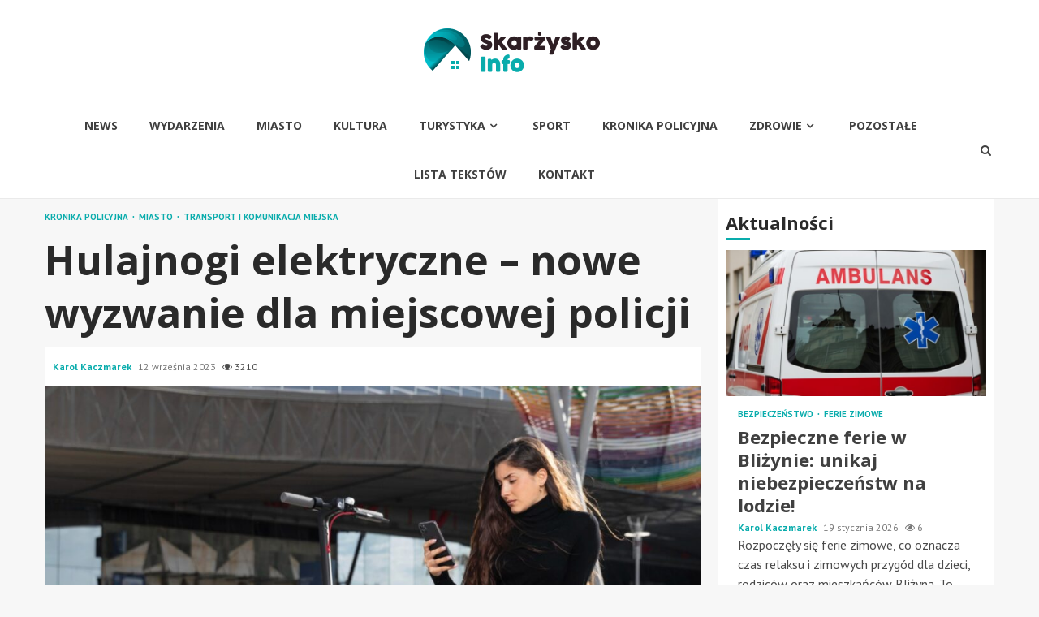

--- FILE ---
content_type: text/html; charset=UTF-8
request_url: https://skarzyskoinfo.pl/hulajnogi-elektryczne-nowe-wyzwanie-dla-miejscowej-policji/
body_size: 17995
content:
    <!doctype html>
<html lang="pl-PL">
    <head>
        <meta charset="UTF-8">
        <meta name="viewport" content="width=device-width, initial-scale=1">
        <link rel="profile" href="https://gmpg.org/xfn/11">

        <meta name='robots' content='index, follow, max-image-preview:large, max-snippet:-1, max-video-preview:-1' />

	<!-- This site is optimized with the Yoast SEO plugin v26.7 - https://yoast.com/wordpress/plugins/seo/ -->
	<title>Hulajnogi elektryczne - nowe wyzwanie dla miejscowej policji - Skarżysko-Kamienna Info</title>
	<link rel="canonical" href="https://skarzyskoinfo.pl/hulajnogi-elektryczne-nowe-wyzwanie-dla-miejscowej-policji/" />
	<meta property="og:locale" content="pl_PL" />
	<meta property="og:type" content="article" />
	<meta property="og:title" content="Hulajnogi elektryczne - nowe wyzwanie dla miejscowej policji - Skarżysko-Kamienna Info" />
	<meta property="og:description" content="W ciągu ostatniego tygodnia, funkcjonariusze policji w Skarżysku-Kamiennej interweniowali w dwóch zdarzeniach drogowych, gdzie za kierownicą hulajnóg elektrycznych stały osoby niepełnoletnie. W każdym z tych" />
	<meta property="og:url" content="https://skarzyskoinfo.pl/hulajnogi-elektryczne-nowe-wyzwanie-dla-miejscowej-policji/" />
	<meta property="og:site_name" content="Skarżysko-Kamienna Info" />
	<meta property="article:published_time" content="2023-09-12T21:36:03+00:00" />
	<meta name="author" content="Karol Kaczmarek" />
	<meta name="twitter:card" content="summary_large_image" />
	<meta name="twitter:label1" content="Napisane przez" />
	<meta name="twitter:data1" content="Karol Kaczmarek" />
	<meta name="twitter:label2" content="Szacowany czas czytania" />
	<meta name="twitter:data2" content="2 minuty" />
	<script type="application/ld+json" class="yoast-schema-graph">{"@context":"https://schema.org","@graph":[{"@type":"Article","@id":"https://skarzyskoinfo.pl/hulajnogi-elektryczne-nowe-wyzwanie-dla-miejscowej-policji/#article","isPartOf":{"@id":"https://skarzyskoinfo.pl/hulajnogi-elektryczne-nowe-wyzwanie-dla-miejscowej-policji/"},"author":{"name":"Karol Kaczmarek","@id":"https://skarzyskoinfo.pl/#/schema/person/0cb91f4f5d14b527c04c90e493794e1b"},"headline":"Hulajnogi elektryczne &#8211; nowe wyzwanie dla miejscowej policji","datePublished":"2023-09-12T21:36:03+00:00","mainEntityOfPage":{"@id":"https://skarzyskoinfo.pl/hulajnogi-elektryczne-nowe-wyzwanie-dla-miejscowej-policji/"},"wordCount":310,"publisher":{"@id":"https://skarzyskoinfo.pl/#organization"},"image":{"@id":"https://skarzyskoinfo.pl/hulajnogi-elektryczne-nowe-wyzwanie-dla-miejscowej-policji/#primaryimage"},"thumbnailUrl":"https://skarzyskoinfo.pl/wp-content/uploads/2023/09/Hulajnogi-elektryczne-nowe-wyzwanie-dla-miejscowej-policji-95800.jpg","articleSection":["Kronika Policyjna","Miasto","Transport i komunikacja miejska"],"inLanguage":"pl-PL"},{"@type":"WebPage","@id":"https://skarzyskoinfo.pl/hulajnogi-elektryczne-nowe-wyzwanie-dla-miejscowej-policji/","url":"https://skarzyskoinfo.pl/hulajnogi-elektryczne-nowe-wyzwanie-dla-miejscowej-policji/","name":"Hulajnogi elektryczne - nowe wyzwanie dla miejscowej policji - Skarżysko-Kamienna Info","isPartOf":{"@id":"https://skarzyskoinfo.pl/#website"},"primaryImageOfPage":{"@id":"https://skarzyskoinfo.pl/hulajnogi-elektryczne-nowe-wyzwanie-dla-miejscowej-policji/#primaryimage"},"image":{"@id":"https://skarzyskoinfo.pl/hulajnogi-elektryczne-nowe-wyzwanie-dla-miejscowej-policji/#primaryimage"},"thumbnailUrl":"https://skarzyskoinfo.pl/wp-content/uploads/2023/09/Hulajnogi-elektryczne-nowe-wyzwanie-dla-miejscowej-policji-95800.jpg","datePublished":"2023-09-12T21:36:03+00:00","breadcrumb":{"@id":"https://skarzyskoinfo.pl/hulajnogi-elektryczne-nowe-wyzwanie-dla-miejscowej-policji/#breadcrumb"},"inLanguage":"pl-PL","potentialAction":[{"@type":"ReadAction","target":["https://skarzyskoinfo.pl/hulajnogi-elektryczne-nowe-wyzwanie-dla-miejscowej-policji/"]}]},{"@type":"ImageObject","inLanguage":"pl-PL","@id":"https://skarzyskoinfo.pl/hulajnogi-elektryczne-nowe-wyzwanie-dla-miejscowej-policji/#primaryimage","url":"https://skarzyskoinfo.pl/wp-content/uploads/2023/09/Hulajnogi-elektryczne-nowe-wyzwanie-dla-miejscowej-policji-95800.jpg","contentUrl":"https://skarzyskoinfo.pl/wp-content/uploads/2023/09/Hulajnogi-elektryczne-nowe-wyzwanie-dla-miejscowej-policji-95800.jpg","width":1279,"height":858},{"@type":"BreadcrumbList","@id":"https://skarzyskoinfo.pl/hulajnogi-elektryczne-nowe-wyzwanie-dla-miejscowej-policji/#breadcrumb","itemListElement":[{"@type":"ListItem","position":1,"name":"Strona główna","item":"https://skarzyskoinfo.pl/"},{"@type":"ListItem","position":2,"name":"Lista tekstów","item":"https://skarzyskoinfo.pl/lista-tekstow/"},{"@type":"ListItem","position":3,"name":"Hulajnogi elektryczne &#8211; nowe wyzwanie dla miejscowej policji"}]},{"@type":"WebSite","@id":"https://skarzyskoinfo.pl/#website","url":"https://skarzyskoinfo.pl/","name":"Skarżysko-Kamienna Info","description":"","publisher":{"@id":"https://skarzyskoinfo.pl/#organization"},"potentialAction":[{"@type":"SearchAction","target":{"@type":"EntryPoint","urlTemplate":"https://skarzyskoinfo.pl/?s={search_term_string}"},"query-input":{"@type":"PropertyValueSpecification","valueRequired":true,"valueName":"search_term_string"}}],"inLanguage":"pl-PL"},{"@type":"Organization","@id":"https://skarzyskoinfo.pl/#organization","name":"Skarżysko-Kamienna Info","url":"https://skarzyskoinfo.pl/","logo":{"@type":"ImageObject","inLanguage":"pl-PL","@id":"https://skarzyskoinfo.pl/#/schema/logo/image/","url":"https://skarzyskoinfo.pl/wp-content/uploads/2022/02/skarzysko-1.png","contentUrl":"https://skarzyskoinfo.pl/wp-content/uploads/2022/02/skarzysko-1.png","width":434,"height":108,"caption":"Skarżysko-Kamienna Info"},"image":{"@id":"https://skarzyskoinfo.pl/#/schema/logo/image/"}},{"@type":"Person","@id":"https://skarzyskoinfo.pl/#/schema/person/0cb91f4f5d14b527c04c90e493794e1b","name":"Karol Kaczmarek","image":{"@type":"ImageObject","inLanguage":"pl-PL","@id":"https://skarzyskoinfo.pl/#/schema/person/image/","url":"https://secure.gravatar.com/avatar/c7b5b193ae9e48d3a06ccdeac9bddf2d9715f2605a4b041f209fe726c18fe240?s=96&d=mm&r=g","contentUrl":"https://secure.gravatar.com/avatar/c7b5b193ae9e48d3a06ccdeac9bddf2d9715f2605a4b041f209fe726c18fe240?s=96&d=mm&r=g","caption":"Karol Kaczmarek"},"url":"https://skarzyskoinfo.pl/author/admin/"}]}</script>
	<!-- / Yoast SEO plugin. -->


<link rel='dns-prefetch' href='//fonts.googleapis.com' />
<link rel="alternate" type="application/rss+xml" title="Skarżysko-Kamienna Info &raquo; Kanał z wpisami" href="https://skarzyskoinfo.pl/feed/" />
<link rel="alternate" type="application/rss+xml" title="Skarżysko-Kamienna Info &raquo; Kanał z komentarzami" href="https://skarzyskoinfo.pl/comments/feed/" />
<link rel="alternate" title="oEmbed (JSON)" type="application/json+oembed" href="https://skarzyskoinfo.pl/wp-json/oembed/1.0/embed?url=https%3A%2F%2Fskarzyskoinfo.pl%2Fhulajnogi-elektryczne-nowe-wyzwanie-dla-miejscowej-policji%2F" />
<link rel="alternate" title="oEmbed (XML)" type="text/xml+oembed" href="https://skarzyskoinfo.pl/wp-json/oembed/1.0/embed?url=https%3A%2F%2Fskarzyskoinfo.pl%2Fhulajnogi-elektryczne-nowe-wyzwanie-dla-miejscowej-policji%2F&#038;format=xml" />
<style id='wp-img-auto-sizes-contain-inline-css' type='text/css'>
img:is([sizes=auto i],[sizes^="auto," i]){contain-intrinsic-size:3000px 1500px}
/*# sourceURL=wp-img-auto-sizes-contain-inline-css */
</style>
<style id='wp-emoji-styles-inline-css' type='text/css'>

	img.wp-smiley, img.emoji {
		display: inline !important;
		border: none !important;
		box-shadow: none !important;
		height: 1em !important;
		width: 1em !important;
		margin: 0 0.07em !important;
		vertical-align: -0.1em !important;
		background: none !important;
		padding: 0 !important;
	}
/*# sourceURL=wp-emoji-styles-inline-css */
</style>
<style id='wp-block-library-inline-css' type='text/css'>
:root{--wp-block-synced-color:#7a00df;--wp-block-synced-color--rgb:122,0,223;--wp-bound-block-color:var(--wp-block-synced-color);--wp-editor-canvas-background:#ddd;--wp-admin-theme-color:#007cba;--wp-admin-theme-color--rgb:0,124,186;--wp-admin-theme-color-darker-10:#006ba1;--wp-admin-theme-color-darker-10--rgb:0,107,160.5;--wp-admin-theme-color-darker-20:#005a87;--wp-admin-theme-color-darker-20--rgb:0,90,135;--wp-admin-border-width-focus:2px}@media (min-resolution:192dpi){:root{--wp-admin-border-width-focus:1.5px}}.wp-element-button{cursor:pointer}:root .has-very-light-gray-background-color{background-color:#eee}:root .has-very-dark-gray-background-color{background-color:#313131}:root .has-very-light-gray-color{color:#eee}:root .has-very-dark-gray-color{color:#313131}:root .has-vivid-green-cyan-to-vivid-cyan-blue-gradient-background{background:linear-gradient(135deg,#00d084,#0693e3)}:root .has-purple-crush-gradient-background{background:linear-gradient(135deg,#34e2e4,#4721fb 50%,#ab1dfe)}:root .has-hazy-dawn-gradient-background{background:linear-gradient(135deg,#faaca8,#dad0ec)}:root .has-subdued-olive-gradient-background{background:linear-gradient(135deg,#fafae1,#67a671)}:root .has-atomic-cream-gradient-background{background:linear-gradient(135deg,#fdd79a,#004a59)}:root .has-nightshade-gradient-background{background:linear-gradient(135deg,#330968,#31cdcf)}:root .has-midnight-gradient-background{background:linear-gradient(135deg,#020381,#2874fc)}:root{--wp--preset--font-size--normal:16px;--wp--preset--font-size--huge:42px}.has-regular-font-size{font-size:1em}.has-larger-font-size{font-size:2.625em}.has-normal-font-size{font-size:var(--wp--preset--font-size--normal)}.has-huge-font-size{font-size:var(--wp--preset--font-size--huge)}.has-text-align-center{text-align:center}.has-text-align-left{text-align:left}.has-text-align-right{text-align:right}.has-fit-text{white-space:nowrap!important}#end-resizable-editor-section{display:none}.aligncenter{clear:both}.items-justified-left{justify-content:flex-start}.items-justified-center{justify-content:center}.items-justified-right{justify-content:flex-end}.items-justified-space-between{justify-content:space-between}.screen-reader-text{border:0;clip-path:inset(50%);height:1px;margin:-1px;overflow:hidden;padding:0;position:absolute;width:1px;word-wrap:normal!important}.screen-reader-text:focus{background-color:#ddd;clip-path:none;color:#444;display:block;font-size:1em;height:auto;left:5px;line-height:normal;padding:15px 23px 14px;text-decoration:none;top:5px;width:auto;z-index:100000}html :where(.has-border-color){border-style:solid}html :where([style*=border-top-color]){border-top-style:solid}html :where([style*=border-right-color]){border-right-style:solid}html :where([style*=border-bottom-color]){border-bottom-style:solid}html :where([style*=border-left-color]){border-left-style:solid}html :where([style*=border-width]){border-style:solid}html :where([style*=border-top-width]){border-top-style:solid}html :where([style*=border-right-width]){border-right-style:solid}html :where([style*=border-bottom-width]){border-bottom-style:solid}html :where([style*=border-left-width]){border-left-style:solid}html :where(img[class*=wp-image-]){height:auto;max-width:100%}:where(figure){margin:0 0 1em}html :where(.is-position-sticky){--wp-admin--admin-bar--position-offset:var(--wp-admin--admin-bar--height,0px)}@media screen and (max-width:600px){html :where(.is-position-sticky){--wp-admin--admin-bar--position-offset:0px}}

/*# sourceURL=wp-block-library-inline-css */
</style><style id='global-styles-inline-css' type='text/css'>
:root{--wp--preset--aspect-ratio--square: 1;--wp--preset--aspect-ratio--4-3: 4/3;--wp--preset--aspect-ratio--3-4: 3/4;--wp--preset--aspect-ratio--3-2: 3/2;--wp--preset--aspect-ratio--2-3: 2/3;--wp--preset--aspect-ratio--16-9: 16/9;--wp--preset--aspect-ratio--9-16: 9/16;--wp--preset--color--black: #000000;--wp--preset--color--cyan-bluish-gray: #abb8c3;--wp--preset--color--white: #ffffff;--wp--preset--color--pale-pink: #f78da7;--wp--preset--color--vivid-red: #cf2e2e;--wp--preset--color--luminous-vivid-orange: #ff6900;--wp--preset--color--luminous-vivid-amber: #fcb900;--wp--preset--color--light-green-cyan: #7bdcb5;--wp--preset--color--vivid-green-cyan: #00d084;--wp--preset--color--pale-cyan-blue: #8ed1fc;--wp--preset--color--vivid-cyan-blue: #0693e3;--wp--preset--color--vivid-purple: #9b51e0;--wp--preset--gradient--vivid-cyan-blue-to-vivid-purple: linear-gradient(135deg,rgb(6,147,227) 0%,rgb(155,81,224) 100%);--wp--preset--gradient--light-green-cyan-to-vivid-green-cyan: linear-gradient(135deg,rgb(122,220,180) 0%,rgb(0,208,130) 100%);--wp--preset--gradient--luminous-vivid-amber-to-luminous-vivid-orange: linear-gradient(135deg,rgb(252,185,0) 0%,rgb(255,105,0) 100%);--wp--preset--gradient--luminous-vivid-orange-to-vivid-red: linear-gradient(135deg,rgb(255,105,0) 0%,rgb(207,46,46) 100%);--wp--preset--gradient--very-light-gray-to-cyan-bluish-gray: linear-gradient(135deg,rgb(238,238,238) 0%,rgb(169,184,195) 100%);--wp--preset--gradient--cool-to-warm-spectrum: linear-gradient(135deg,rgb(74,234,220) 0%,rgb(151,120,209) 20%,rgb(207,42,186) 40%,rgb(238,44,130) 60%,rgb(251,105,98) 80%,rgb(254,248,76) 100%);--wp--preset--gradient--blush-light-purple: linear-gradient(135deg,rgb(255,206,236) 0%,rgb(152,150,240) 100%);--wp--preset--gradient--blush-bordeaux: linear-gradient(135deg,rgb(254,205,165) 0%,rgb(254,45,45) 50%,rgb(107,0,62) 100%);--wp--preset--gradient--luminous-dusk: linear-gradient(135deg,rgb(255,203,112) 0%,rgb(199,81,192) 50%,rgb(65,88,208) 100%);--wp--preset--gradient--pale-ocean: linear-gradient(135deg,rgb(255,245,203) 0%,rgb(182,227,212) 50%,rgb(51,167,181) 100%);--wp--preset--gradient--electric-grass: linear-gradient(135deg,rgb(202,248,128) 0%,rgb(113,206,126) 100%);--wp--preset--gradient--midnight: linear-gradient(135deg,rgb(2,3,129) 0%,rgb(40,116,252) 100%);--wp--preset--font-size--small: 13px;--wp--preset--font-size--medium: 20px;--wp--preset--font-size--large: 36px;--wp--preset--font-size--x-large: 42px;--wp--preset--spacing--20: 0.44rem;--wp--preset--spacing--30: 0.67rem;--wp--preset--spacing--40: 1rem;--wp--preset--spacing--50: 1.5rem;--wp--preset--spacing--60: 2.25rem;--wp--preset--spacing--70: 3.38rem;--wp--preset--spacing--80: 5.06rem;--wp--preset--shadow--natural: 6px 6px 9px rgba(0, 0, 0, 0.2);--wp--preset--shadow--deep: 12px 12px 50px rgba(0, 0, 0, 0.4);--wp--preset--shadow--sharp: 6px 6px 0px rgba(0, 0, 0, 0.2);--wp--preset--shadow--outlined: 6px 6px 0px -3px rgb(255, 255, 255), 6px 6px rgb(0, 0, 0);--wp--preset--shadow--crisp: 6px 6px 0px rgb(0, 0, 0);}:where(.is-layout-flex){gap: 0.5em;}:where(.is-layout-grid){gap: 0.5em;}body .is-layout-flex{display: flex;}.is-layout-flex{flex-wrap: wrap;align-items: center;}.is-layout-flex > :is(*, div){margin: 0;}body .is-layout-grid{display: grid;}.is-layout-grid > :is(*, div){margin: 0;}:where(.wp-block-columns.is-layout-flex){gap: 2em;}:where(.wp-block-columns.is-layout-grid){gap: 2em;}:where(.wp-block-post-template.is-layout-flex){gap: 1.25em;}:where(.wp-block-post-template.is-layout-grid){gap: 1.25em;}.has-black-color{color: var(--wp--preset--color--black) !important;}.has-cyan-bluish-gray-color{color: var(--wp--preset--color--cyan-bluish-gray) !important;}.has-white-color{color: var(--wp--preset--color--white) !important;}.has-pale-pink-color{color: var(--wp--preset--color--pale-pink) !important;}.has-vivid-red-color{color: var(--wp--preset--color--vivid-red) !important;}.has-luminous-vivid-orange-color{color: var(--wp--preset--color--luminous-vivid-orange) !important;}.has-luminous-vivid-amber-color{color: var(--wp--preset--color--luminous-vivid-amber) !important;}.has-light-green-cyan-color{color: var(--wp--preset--color--light-green-cyan) !important;}.has-vivid-green-cyan-color{color: var(--wp--preset--color--vivid-green-cyan) !important;}.has-pale-cyan-blue-color{color: var(--wp--preset--color--pale-cyan-blue) !important;}.has-vivid-cyan-blue-color{color: var(--wp--preset--color--vivid-cyan-blue) !important;}.has-vivid-purple-color{color: var(--wp--preset--color--vivid-purple) !important;}.has-black-background-color{background-color: var(--wp--preset--color--black) !important;}.has-cyan-bluish-gray-background-color{background-color: var(--wp--preset--color--cyan-bluish-gray) !important;}.has-white-background-color{background-color: var(--wp--preset--color--white) !important;}.has-pale-pink-background-color{background-color: var(--wp--preset--color--pale-pink) !important;}.has-vivid-red-background-color{background-color: var(--wp--preset--color--vivid-red) !important;}.has-luminous-vivid-orange-background-color{background-color: var(--wp--preset--color--luminous-vivid-orange) !important;}.has-luminous-vivid-amber-background-color{background-color: var(--wp--preset--color--luminous-vivid-amber) !important;}.has-light-green-cyan-background-color{background-color: var(--wp--preset--color--light-green-cyan) !important;}.has-vivid-green-cyan-background-color{background-color: var(--wp--preset--color--vivid-green-cyan) !important;}.has-pale-cyan-blue-background-color{background-color: var(--wp--preset--color--pale-cyan-blue) !important;}.has-vivid-cyan-blue-background-color{background-color: var(--wp--preset--color--vivid-cyan-blue) !important;}.has-vivid-purple-background-color{background-color: var(--wp--preset--color--vivid-purple) !important;}.has-black-border-color{border-color: var(--wp--preset--color--black) !important;}.has-cyan-bluish-gray-border-color{border-color: var(--wp--preset--color--cyan-bluish-gray) !important;}.has-white-border-color{border-color: var(--wp--preset--color--white) !important;}.has-pale-pink-border-color{border-color: var(--wp--preset--color--pale-pink) !important;}.has-vivid-red-border-color{border-color: var(--wp--preset--color--vivid-red) !important;}.has-luminous-vivid-orange-border-color{border-color: var(--wp--preset--color--luminous-vivid-orange) !important;}.has-luminous-vivid-amber-border-color{border-color: var(--wp--preset--color--luminous-vivid-amber) !important;}.has-light-green-cyan-border-color{border-color: var(--wp--preset--color--light-green-cyan) !important;}.has-vivid-green-cyan-border-color{border-color: var(--wp--preset--color--vivid-green-cyan) !important;}.has-pale-cyan-blue-border-color{border-color: var(--wp--preset--color--pale-cyan-blue) !important;}.has-vivid-cyan-blue-border-color{border-color: var(--wp--preset--color--vivid-cyan-blue) !important;}.has-vivid-purple-border-color{border-color: var(--wp--preset--color--vivid-purple) !important;}.has-vivid-cyan-blue-to-vivid-purple-gradient-background{background: var(--wp--preset--gradient--vivid-cyan-blue-to-vivid-purple) !important;}.has-light-green-cyan-to-vivid-green-cyan-gradient-background{background: var(--wp--preset--gradient--light-green-cyan-to-vivid-green-cyan) !important;}.has-luminous-vivid-amber-to-luminous-vivid-orange-gradient-background{background: var(--wp--preset--gradient--luminous-vivid-amber-to-luminous-vivid-orange) !important;}.has-luminous-vivid-orange-to-vivid-red-gradient-background{background: var(--wp--preset--gradient--luminous-vivid-orange-to-vivid-red) !important;}.has-very-light-gray-to-cyan-bluish-gray-gradient-background{background: var(--wp--preset--gradient--very-light-gray-to-cyan-bluish-gray) !important;}.has-cool-to-warm-spectrum-gradient-background{background: var(--wp--preset--gradient--cool-to-warm-spectrum) !important;}.has-blush-light-purple-gradient-background{background: var(--wp--preset--gradient--blush-light-purple) !important;}.has-blush-bordeaux-gradient-background{background: var(--wp--preset--gradient--blush-bordeaux) !important;}.has-luminous-dusk-gradient-background{background: var(--wp--preset--gradient--luminous-dusk) !important;}.has-pale-ocean-gradient-background{background: var(--wp--preset--gradient--pale-ocean) !important;}.has-electric-grass-gradient-background{background: var(--wp--preset--gradient--electric-grass) !important;}.has-midnight-gradient-background{background: var(--wp--preset--gradient--midnight) !important;}.has-small-font-size{font-size: var(--wp--preset--font-size--small) !important;}.has-medium-font-size{font-size: var(--wp--preset--font-size--medium) !important;}.has-large-font-size{font-size: var(--wp--preset--font-size--large) !important;}.has-x-large-font-size{font-size: var(--wp--preset--font-size--x-large) !important;}
/*# sourceURL=global-styles-inline-css */
</style>

<style id='classic-theme-styles-inline-css' type='text/css'>
/*! This file is auto-generated */
.wp-block-button__link{color:#fff;background-color:#32373c;border-radius:9999px;box-shadow:none;text-decoration:none;padding:calc(.667em + 2px) calc(1.333em + 2px);font-size:1.125em}.wp-block-file__button{background:#32373c;color:#fff;text-decoration:none}
/*# sourceURL=/wp-includes/css/classic-themes.min.css */
</style>
<link rel='stylesheet' id='font-awesome-css' href='https://skarzyskoinfo.pl/wp-content/themes/magnitude-pro/assets/font-awesome/css/font-awesome.min.css?ver=6.9' type='text/css' media='all' />
<link rel='stylesheet' id='bootstrap-css' href='https://skarzyskoinfo.pl/wp-content/themes/magnitude-pro/assets/bootstrap/css/bootstrap.min.css?ver=6.9' type='text/css' media='all' />
<link rel='stylesheet' id='slick-css-css' href='https://skarzyskoinfo.pl/wp-content/themes/magnitude-pro/assets/slick/css/slick.min.css?ver=6.9' type='text/css' media='all' />
<link rel='stylesheet' id='sidr-css' href='https://skarzyskoinfo.pl/wp-content/themes/magnitude-pro/assets/sidr/css/jquery.sidr.dark.css?ver=6.9' type='text/css' media='all' />
<link rel='stylesheet' id='magnific-popup-css' href='https://skarzyskoinfo.pl/wp-content/themes/magnitude-pro/assets/magnific-popup/magnific-popup.css?ver=6.9' type='text/css' media='all' />
<link rel='stylesheet' id='magnitude-google-fonts-css' href='https://fonts.googleapis.com/css?family=PT%20Sans:400,400italic,700|Open%20Sans:400,400italic,600,700&#038;subset=latin,latin-ext' type='text/css' media='all' />
<link rel='stylesheet' id='magnitude-style-css' href='https://skarzyskoinfo.pl/wp-content/themes/magnitude-pro/style.css?ver=6.9' type='text/css' media='all' />
<style id='magnitude-style-inline-css' type='text/css'>


            body.aft-default-mode .author-links a,
        body.aft-default-mode .main-navigation ul.children li a,
        body.aft-default-mode .nav-links a,
        body.aft-default-mode .insta-feed-head a,
        body.aft-default-mode .site-footer .insta-feed-head a,
        body.aft-default-mode .main-navigation ul .sub-menu li a,
        body.aft-default-mode .read-details .entry-meta span,
        body.aft-default-mode .aft-comment-view-share > span > a,
        body.aft-default-mode h4.af-author-display-name,
        body.aft-default-mode #wp-calendar caption,
        body.aft-default-mode .wp-block-image figcaption,
        body.aft-default-mode ul.trail-items li a,
        body.aft-default-mode {
        color: #4a4a4a;
        }

        @media only screen and (min-width: 992px){
        body.aft-default-mode .header-layout-compressed.header-layout-compressed-centered .main-navigation ul > li > a{
        color: #4a4a4a;
        }
        }
    
            body.single-post.aft-dark-mode .entry-header .read-details .af-post-format i,
        body.single-post.aft-default-mode .entry-header .read-details .af-post-format i,
        body.aft-default-mode .magnitude-header .top-header,
        body.aft-default-mode.woocommerce span.onsale,
        body.aft-dark-mode input[type="button"],
        body.aft-dark-mode input[type="reset"],
        body.aft-dark-mode input[type="submit"],
        body.aft-dark-mode .inner-suscribe input[type=submit],
        body.aft-default-mode input[type="button"],
        body.aft-default-mode input[type="reset"],
        body.aft-default-mode input[type="submit"],
        body.aft-default-mode .inner-suscribe input[type=submit],
        body.aft-dark-mode .magnitude_tabbed_posts_widget.widget .af-tabs li a.active:after,
        body.aft-default-mode .magnitude_tabbed_posts_widget.widget .af-tabs li a.active:after,
        body.aft-dark-mode .header-after1 span:after,
        body.aft-dark-mode .widget-title span:after,
        body.aft-default-mode .header-after1 span:after,
        body.aft-default-mode .widget-title span:after,
        body .banner-grid-wrapper .af-post-format i,
        body .slick-slide .af-post-format i,
        body .read-img .af-post-format i,
        body.aft-dark-mode .btn-style1 a:visited,
        body.aft-dark-mode .btn-style1 a,
        body.aft-default-mode .btn-style1 a:visited,
        body.aft-default-mode .btn-style1 a,
        body.aft-default-mode .magnitude-pagination .nav-links .page-numbers.current,
        body.aft-dark-mode #scroll-up,
        body.aft-default-mode #scroll-up,
        body.aft-dark-mode .trending-posts-vertical .trending-no,
        body.aft-dark-mode article.sticky .read-single:before,
        body.aft-default-mode .trending-posts-vertical .trending-no{
        background-color: #09acac;
        }

        body.aft-default-mode .magnitude-pagination .nav-links .page-numbers.current,
        body.aft-default-mode .entry-content > [class*="wp-block-"] a:hover,
        body.aft-default-mode .entry-content > ul a, .entry-content > ul a:hover,
        body.aft-default-mode .entry-content > ol a, .entry-content > ol a:hover,
        body.aft-default-mode .entry-content > p a, .entry-content > p a:hover ,
        body.aft-default-mode.single span.tags-links a:hover,
        body.aft-default-mode p.awpa-more-posts a:hover,
        body.aft-default-mode .magnitude_posts_slider_widget .side .af-post-slider-thumbnail .slick-current .read-single,
        body.aft-default-mode .banner-single-slider-1-wrap.vertical .af-banner-slider-thumbnail.vertical .slick-current .read-single{
        border-color: #09acac;
        }

        body.aft-dark-mode .af-post-slider-thumbnail .slick-current .read-single, 
        body.aft-dark-mode .af-banner-slider-thumbnail .slick-current .read-single,
        body.aft-default-mode .af-post-slider-thumbnail .slick-current .read-single, 
        body.aft-default-mode .af-banner-slider-thumbnail .slick-current .read-single,
        body.aft-default-mode .load__animation{
        border-top-color: #09acac;
        }

        body.aft-dark-mode .magnitude_posts_slider_widget .side .af-post-slider-thumbnail .slick-current .read-single, 
        body.aft-dark-mode .banner-single-slider-1-wrap.side .af-banner-slider-thumbnail .slick-current .read-single,
        body.aft-default-mode .magnitude_posts_slider_widget .side .af-post-slider-thumbnail .slick-current .read-single, 
        body.aft-default-mode .banner-single-slider-1-wrap.side .af-banner-slider-thumbnail .slick-current .read-single{
        border-left-color: #09acac;
        }

        body.rtl.aft-dark-mode .magnitude_posts_slider_widget .side .af-post-slider-thumbnail .slick-current .read-single, 
        body.rtl.aft-dark-mode .banner-single-slider-1-wrap.side .af-banner-slider-thumbnail .slick-current .read-single{
            border-right-color: #09acac;
        }

        body.aft-default-mode .entry-content > [class*="wp-block-"] a:not(.has-text-color),
        body.aft-default-mode .entry-content > ul a,
        body.aft-default-mode .entry-content > ol a,
        body.aft-default-mode .entry-content > p a ,
        body.aft-dark-mode p.logged-in-as,
        body.aft-default-mode p.logged-in-as,
        a,  a:visited,  a:hover,  a:focus,  a:active,
        body.aft-default-mode .author-links a,
        body.aft-default-mode.single span.tags-links a:hover,
        body.aft-default-mode p.awpa-more-posts a:hover,
        body.aft-default-mode p.awpa-website a:hover ,
        body.aft-default-mode .wp-post-author-meta h4 a,
        body.aft-default-mode .sidr-class-sidr-button-close{
        color:#09acac;
        }
        @media only screen and (min-width: 992px){
        body.aft-dark-mode .magnitude-header .main-navigation .menu-desktop > ul > li:hover > a:before,
        body.aft-dark-mode .magnitude-header .main-navigation .menu-desktop > ul > li.current-menu-item > a:before,    
        body.aft-default-mode .magnitude-header .main-navigation .menu-desktop > ul > li:hover > a:before,
        body.aft-default-mode .magnitude-header .main-navigation .menu-desktop > ul > li.current-menu-item > a:before {
        background-color: #09acac;
        }
        }
    
    
        body.aft-dark-mode #wp-calendar tbody td#today,
        body.aft-default-mode #wp-calendar tbody td#today,
        body.aft-default-mode .entry-content > [class*="wp-block-"] a:not(.has-text-color),
        body.aft-default-mode .entry-content > ul a,
        body.aft-default-mode .entry-content > ol a,
        body.aft-default-mode .entry-content > p a {
        color: #09acac;
        }

        body.aft-default-mode .entry-content > [class*="wp-block-"] a:hover,
        body.aft-default-mode .entry-content > ul a,
        body.aft-default-mode .entry-content > ol a,
        body.aft-default-mode .entry-content > p a{
        border-color: #09acac;
        }
    
            
        body.aft-dark-mode button,
        body.aft-dark-mode input[type="button"],
        body.aft-dark-mode input[type="reset"],
        body.aft-dark-mode input[type="submit"],
        body.aft-dark-mode .btn-style1 a,

        body.aft-default-mode button,
        body.aft-default-mode input[type="button"],
        body.aft-default-mode input[type="reset"],
        body.aft-default-mode input[type="submit"],
        body.aft-default-mode .header-layout-centered .search-icon,
        body.aft-default-mode .header-layout-centered .search-icon:hover,
        body.aft-default-mode .header-layout-centered .search-icon:focus,
        body.aft-default-mode .header-layout-centered .date-bar-left,
        body.aft-default-mode .header-layout-compressed-full .date-bar-left,
        body.aft-default-mode .header-layout-default .date-bar-left,
        body.aft-default-mode .btn-style1 a,
        body.aft-dark-mode #scroll-up,
        body.aft-default-mode #scroll-up {
        color: #ffffff;
        }

        body.aft-default-mode header .top-header .aft-small-social-menu ul li a{
        color: #ffffff !important;
        }

        body.aft-default-mode .header-layout-centered .offcanvas-menu span,
        body.aft-default-mode .header-layout-compressed-full .offcanvas-menu span,
        body.aft-default-mode .header-layout-default .offcanvas-menu span{
        background-color: #ffffff;
        }

    
        
        
        body.single.aft-default-mode .entry-content-wrap.social-after-title .aft-social-share,
        body.single.aft-default-mode .entry-content-wrap.social-after-content .aft-social-share,
        body.aft-default-mode #comments.comments-area,
        body.aft-default-mode #secondary .widget-area.color-pad .widget,
        body.aft-default-mode .read-single .color-pad,
        body.aft-default-mode .read-single.color-pad{
        background-color: #ffffff;
        }

        @media only screen and (max-width: 1400px){
            body.aft-default-mode.single .entry-content-wrap.social-vertical-share .aft-social-share{
            background-color: #ffffff;
            }
        }
        @media only screen and (min-width: 992px){
            body.aft-default-mode .main-navigation .menu > ul > li > ul,
            body.aft-default-mode .main-navigation .menu > ul ul,
            body.aft-default-mode .header-layout-compressed.header-layout-compressed-centered .navigation-container {
            background-color: #ffffff;
            }
        }


    
                body.aft-default-mode:not(.home) .magnitude-header .full-width.af-transparent-head .af-for-transparent .search-icon,
        body.aft-default-mode:not(.home) .magnitude-header .full-width.af-transparent-head .af-for-transparent .search-icon:visited,
        body.aft-default-mode:not(.home) .magnitude-header .full-width.af-transparent-head .af-for-transparent .search-icon:hover,
        body.aft-default-mode:not(.home) .magnitude-header .full-width.af-transparent-head .af-for-transparent .search-icon:focus,
        body.aft-default-mode:not(.home) .magnitude-header .full-width.af-transparent-head .af-for-transparent .search-icon:active,
        body.aft-default-mode:not(.home) .header-layout-compressed-full .full-width.af-transparent-head .af-for-transparent .main-navigation .menu > ul > li > a,
        body.aft-default-mode .header-layout-compressed .compress-bar-mid .date-bar-mid,
        body.aft-default-mode .header-layout-compressed.header-layout-compressed-centered span.ham-name,
        body.aft-default-mode .main-navigation ul li a,
        body.aft-default-mode .magnitude-header:not(.header-layout-centered) .search-icon:visited,
        body.aft-default-mode .magnitude-header:not(.header-layout-centered) .search-icon:hover,
        body.aft-default-mode .magnitude-header:not(.header-layout-centered) .search-icon:focus,
        body.aft-default-mode .magnitude-header:not(.header-layout-centered) .search-icon:active,
        body.aft-default-mode .magnitude-header:not(.header-layout-centered) .search-icon{
        color: #404040;
        }

        body.aft-default-mode .header-layout-compressed .offcanvas-menu span,
        body.aft-default-mode .ham:before,
        body.aft-default-mode .ham:after,
        body.aft-default-mode .ham{
        background-color: #404040;
        }

        body.aft-default-mode header.header-layout-compressed .aft-small-social-menu ul li a{
        color: #404040 !important;
        }

    
                body.aft-default-mode .header-layout-compressed,
        body.aft-default-mode:not(.home) .magnitude-header .bottom-header,
        body.aft-default-mode:not(.home) .magnitude-header .full-width.af-transparent-head .af-for-transparent,
        body.aft-default-mode .header-layout-centered .bottom-header,
        body.aft-default-mode .header-layout-default .af-bottom-header,
        body.aft-default-mode .magnitude-header .af-boxed .bottom-bar-up,
        body.aft-default-mode .header-layout-compressed-full .full-width .bottom-header{
        background-color: #ffffff;
        }


    

                body.aft-default-mode .main-navigation .menu-description {
        background-color: #09acac;
        }
        body.aft-default-mode .main-navigation .menu-description:after{
        border-top-color: #09acac;
        }
    
                body.aft-default-mode .main-navigation .menu-description {
        color: #ffffff;
        }
    

        
        body.aft-default-mode .page-title,
        body.aft-default-mode .magnitude_tabbed_posts_widget .nav-tabs > li > a,
        body.aft-default-mode h1.entry-title,
        body.aft-default-mode .widget-title,body.aft-default-mode  .header-after1 {
        color: #2a2a2a;
        }
    
                body.aft-default-mode .featured-category-item .read-img a,
        body.aft-default-mode .nav-links a:hover,
        body.aft-default-mode .widget ul.menu >li a,
        body.aft-default-mode .widget > ul > li a,
        body.aft-default-mode .read-title h4 a {
        color: #404040;
        }
    

            body.single-post.aft-single-full-header.aft-dark-mode .entry-header .read-details,
        body.single-post.aft-single-full-header.aft-dark-mode .entry-header .entry-meta span.author-links a,
        body.single-post.aft-single-full-header.aft-dark-mode .entry-header .read-details .entry-title,
        body.aft-dark-mode .call-to-action:not(.no-bg),
        body.aft-dark-mode .call-to-action:not(.no-bg) .widget-title,
        body.aft-dark-mode .site-footer .color-pad .af-cat-widget-carousel .read-details .entry-meta span a,
        body.aft-dark-mode .site-footer .color-pad .af-cat-widget-carousel .read-details .entry-meta span,
        body.aft-dark-mode .site-footer .color-pad .af-cat-widget-carousel .read-title h4 a,
        body.aft-dark-mode .site-footer .color-pad .af-cat-widget-carousel .read-details,
        body.aft-dark-mode .af-cat-widget-carousel .read-details .entry-meta span a,
        body.aft-dark-mode .af-cat-widget-carousel .read-details .entry-meta span,
        body.aft-dark-mode .af-cat-widget-carousel .read-title h4 a,
        body.aft-dark-mode .af-cat-widget-carousel .read-details,
        body.single-post.aft-single-full-header.aft-default-mode .entry-header .read-details,
        body.single-post.aft-single-full-header.aft-default-mode .entry-header .entry-meta span.author-links a,
        body.single-post.aft-single-full-header.aft-default-mode .entry-header .read-details .entry-title,
        body.aft-default-mode .call-to-action:not(.no-bg),
        body.aft-default-mode .call-to-action:not(.no-bg) .widget-title,
        body.aft-default-mode .site-footer .color-pad .af-cat-widget-carousel .read-details .entry-meta span a,
        body.aft-default-mode .site-footer .color-pad .af-cat-widget-carousel .read-details .entry-meta span,
        body.aft-default-mode .site-footer .color-pad .af-cat-widget-carousel .read-title h4 a,
        body.aft-default-mode .site-footer .color-pad .af-cat-widget-carousel .read-details,
        body.aft-default-mode .af-cat-widget-carousel .read-details .entry-meta span a,
        body.aft-default-mode .af-cat-widget-carousel .read-details .entry-meta span,
        body.aft-default-mode .af-cat-widget-carousel .read-title h4 a,
        body.aft-default-mode .af-cat-widget-carousel .read-details{
        color: #ffffff;
        }
    
                body.single-post.aft-default-mode .entry-header .read-details .af-post-format i,
        body.aft-default-mode .banner-grid-wrapper .af-post-format i,
        body.aft-default-mode .slick-slide .af-post-format i,
        body.aft-default-mode .read-img .af-post-format i{
        color: #ffffff;
        }
    
                body.aft-default-mode footer.site-footer{
        background-color: #1f2125;
        }
    
                body.aft-default-mode .site-footer .widget ul.menu >li a,
        body.aft-default-mode .site-footer .widget > ul > li a,
        body.aft-default-mode .site-footer h4.af-author-display-name,
        body.aft-default-mode .site-footer .magnitude_tabbed_posts_widget .nav-tabs > li > a,
        body.aft-default-mode .site-footer .color-pad .entry-meta span a,
        body.aft-default-mode .site-footer .color-pad .entry-meta span,
        body.aft-default-mode .site-footer .color-pad .read-title h4 a,
        body.aft-default-mode .site-footer #wp-calendar caption,
        body.aft-default-mode .site-footer .header-after1 span,
        body.aft-default-mode .site-footer .widget-title span,
        body.aft-default-mode .site-footer .widget ul li,
        body.aft-default-mode .site-footer .color-pad ,
        body.aft-default-mode .site-footer a,
        body.aft-default-mode .site-footer ,
        body.aft-default-mode footer.site-footer{
        color: #ffffff;
        }
    
                body.aft-default-mode .site-info{
        background-color: #2a2a2a;
        }
    
                body.aft-default-mode .site-info .color-pad a,
        body.aft-default-mode .site-info .color-pad{
        color: #ffffff;
        }
    
                body a.magnitude-categories.category-color-1 {
        color: #09acac;
        }
        body .af-cat-widget-carousel a.magnitude-categories.category-color-1{
        background-color: #09acac;
        color:#fff;
        }
                    body a.magnitude-categories.category-color-2 {
        color: #09acac;
        }
        body .af-cat-widget-carousel a.magnitude-categories.category-color-2{
        background-color: #09acac;
        color:#fff;
        }
                    body a.magnitude-categories.category-color-3 {
        color: #09acac;
        }
        body .af-cat-widget-carousel a.magnitude-categories.category-color-3{
        background-color: #09acac;
        color:#fff;
        }
                    body a.magnitude-categories.category-color-4 {
        color: #09acac;
        }
        body .af-cat-widget-carousel a.magnitude-categories.category-color-4{
        background-color: #09acac;
        color:#fff;
        }
                    body a.magnitude-categories.category-color-5 {
        color: #09acac;
        }
        body .af-cat-widget-carousel a.magnitude-categories.category-color-5{
        background-color: #09acac;
        color:#fff;
        }
                    body a.magnitude-categories.category-color-6 {
        color: #09acac;
        }
        body .af-cat-widget-carousel a.magnitude-categories.category-color-6{
        background-color: #09acac;
        color:#fff;
        }
                    body a.magnitude-categories.category-color-7 {
        color: #09acac;
        }
        body .af-cat-widget-carousel a.magnitude-categories.category-color-7{
        background-color: #09acac;
        color:#fff;
        }
    

                body,
        button,
        input,
        select,
        optgroup,
        textarea, p {
        font-family: PT Sans;
        }
        
            #sidr .magnitude_social_contacts_widget .screen-reader-text, 
        #secondary .magnitude_social_contacts_widget .screen-reader-text,
        .min-read,
        .nav-tabs>li,
        .main-navigation ul li a,
        .site-title, h1, h2, h3, h4, h5, h6 {
        font-family: Open Sans;
        }
    
                body, button, input, select, optgroup, textarea {
        font-size: 16px;
        }
    
            .af-banner-carousel .read-title h4,
        .af-post-slider .read-title h4,
        .banner-single-slider-1 .read-title h4,
        .grid-layout-default .first-grid-item-warpper .common-grid .read-title h4 {
        font-size: 34px;
        }
    
            .banner-grid-wrapper .common-grid .read-title h4,
        .grid-layout-default.layout-2 > .common-grid .read-single .read-details .read-title h4,
        .two-col-masonry article.latest-posts-grid.col-3 .read-title h4, 
        article.latest-posts-grid .read-title h4,    
        .magnitude_posts_express_list .grid-part .read-title h4,
        .af-double-column.list-style .aft-spotlight-posts-1 .read-title h4,
        .magnitude_single_col_categorised_posts .read-title h4,
        .archive-list-post .read-title h4,
        .grid-layout-default .common-grid.secondary-grid .read-single .read-details .read-title h4{
        font-size: 22px;
        }

    
            .af-reated-posts.magnitude-customizer .read-title h4,
        .four-col-masonry article.col-3 .read-title h4, 
        .four-col-masonry article.latest-posts-grid.col-3 .read-title h4,    
        .af-main-banner-featured-posts .read-title h4, 
        .af-main-banner-latest-posts .read-title h4, 
        .above-footer-widget-section .read-title h4,   
        .grid-layout-default > .common-grid .read-single .read-details .read-title h4{
        font-size: 18px;
        }

        @media screen and (max-width: 480px) {
            .two-col-masonry article.latest-posts-grid.col-3 .read-title .read-title h4, 
            article.latest-posts-grid .read-title h4,    
            .magnitude_posts_express_list .grid-part .read-title h4,
            .af-double-column.list-style .aft-spotlight-posts-1 .read-title h4,
            .magnitude_single_col_categorised_posts .read-title h4,
            .archive-list-post .read-title h4,
            font-size: 18px;
            }
        }
    
                .featured-category-item .read-img a span,
        .read-title h4{
        font-size: 16px;
        }
    
                body.single-post .entry-title {
        font-size: 50px;
        }
    
    
    
        h1, h2, h3, h4, h5, h6,
        .widget-title span,
        .header-after1 span,
        .read-title h4 {
        line-height: 1.3;
        }
    
            body{
        line-height: 1.5;
        }
        
    .elementor-template-full-width .elementor-section.elementor-section-full_width > .elementor-container,
    .elementor-template-full-width .elementor-section.elementor-section-boxed > .elementor-container{
        max-width: 1200px;
    }
        }
        
/*# sourceURL=magnitude-style-inline-css */
</style>
<script type="text/javascript" src="https://skarzyskoinfo.pl/wp-includes/js/jquery/jquery.min.js?ver=3.7.1" id="jquery-core-js"></script>
<script type="text/javascript" src="https://skarzyskoinfo.pl/wp-includes/js/jquery/jquery-migrate.min.js?ver=3.4.1" id="jquery-migrate-js"></script>
<link rel="https://api.w.org/" href="https://skarzyskoinfo.pl/wp-json/" /><link rel="alternate" title="JSON" type="application/json" href="https://skarzyskoinfo.pl/wp-json/wp/v2/posts/1079" /><link rel="EditURI" type="application/rsd+xml" title="RSD" href="https://skarzyskoinfo.pl/xmlrpc.php?rsd" />
<meta name="generator" content="WordPress 6.9" />
<link rel='shortlink' href='https://skarzyskoinfo.pl/?p=1079' />
        <style type="text/css">
                        .site-title,
            .site-description {
                position: absolute;
                clip: rect(1px, 1px, 1px, 1px);
                display: none;
            }

            

        </style>
        <link rel="icon" href="https://skarzyskoinfo.pl/wp-content/uploads/2022/02/cropped-fc-skarzysko-1-32x32.png" sizes="32x32" />
<link rel="icon" href="https://skarzyskoinfo.pl/wp-content/uploads/2022/02/cropped-fc-skarzysko-1-192x192.png" sizes="192x192" />
<link rel="apple-touch-icon" href="https://skarzyskoinfo.pl/wp-content/uploads/2022/02/cropped-fc-skarzysko-1-180x180.png" />
<meta name="msapplication-TileImage" content="https://skarzyskoinfo.pl/wp-content/uploads/2022/02/cropped-fc-skarzysko-1-270x270.png" />
		<style type="text/css" id="wp-custom-css">
			img.custom-logo {max-width: 217px;}
.magnitude-header .top-header {display: none;}
.header-layout-default .af-middle-container .logo {width: 100%;text-align: center;}
.header-layout-default .af-bottom-head-nav, .header-layout-default .af-middle-container {text-align: center;}
.navigation-container {margin: 0 auto;display: inline-block;}
.af-middle-header {padding: 25px 0;}
.af-wide-banner-wrapper .banner-grid-wrapper {margin: 25px auto}
body.aft-default-mode .site-info {background: #09acac;}
body.aft-sticky-sidebar #secondary {bottom: auto; align-self: auto;top: 0 !important;}

.common-grid:nth-of-type(3) .grid-item .read-single, .common-grid:nth-of-type(4) .grid-item .read-single, .common-grid:nth-of-type(5) .grid-item .read-single {background: #09acac !important;}
.common-grid:nth-of-type(3) .grid-item .read-single a, .common-grid:nth-of-type(4) .grid-item .read-single a, .common-grid:nth-of-type(5) .grid-item .read-single a {color: #fff !important;}
		</style>
		    </head>

<body class="wp-singular post-template-default single single-post postid-1079 single-format-standard wp-custom-logo wp-theme-magnitude-pro aft-sticky-sidebar aft-default-mode aft-secondary-solid-color aft-header-layout-default widget-title-border-bottom default-content-layout align-content-left ">


<div id="page" class="site af-whole-wrapper">
    <a class="skip-link screen-reader-text" href="#content">Skip to content</a>


        <header id="masthead" class="header-layout-default magnitude-header">
            <div class="top-header">
    <div class="container-wrapper">
        <div class="top-bar-flex">
            <div class="top-bar-left col-2">
                                <div class="date-bar-left">
                                    </div>
            </div>
            <div class="top-bar-right col-2">
                <div class="aft-small-social-menu">
                                                </div>
            </div>
        </div>
    </div>
</div>
<div class="af-middle-header " data-background="">
    <div class="container-wrapper">
        <div class="af-middle-container">
            <div class="logo">
                        <div class="site-branding">
            <a href="https://skarzyskoinfo.pl/" class="custom-logo-link" rel="home"><img width="434" height="108" src="https://skarzyskoinfo.pl/wp-content/uploads/2022/02/skarzysko-1.png" class="custom-logo" alt="Skarżysko-Kamienna Info" decoding="async" srcset="https://skarzyskoinfo.pl/wp-content/uploads/2022/02/skarzysko-1.png 434w, https://skarzyskoinfo.pl/wp-content/uploads/2022/02/skarzysko-1-300x75.png 300w" sizes="(max-width: 434px) 100vw, 434px" /></a>                <p class="site-title font-family-1">
                    <a href="https://skarzyskoinfo.pl/" class="site-title-anchor"
                       rel="home">Skarżysko-Kamienna Info</a>
                </p>
            
                    </div>

                </div>
            <div class="header-advertise">
                            </div>
        </div>
    </div>
</div>
<div id="main-navigation-bar" class="af-bottom-header">
    <div class="container-wrapper">
        <div class="af-bottom-head-nav">
                    <div class="navigation-container">
            <nav class="main-navigation clearfix">

                                        <button class="toggle-menu" aria-controls="primary-menu" aria-expanded="false">
                                        <span class="screen-reader-text">
                                            Primary Menu                                        </span>
                                        <i class="ham"></i>
                                    </button>


                <div class="menu main-menu menu-desktop show-menu-border"><ul id="primary-menu" class="menu"><li id="menu-item-693" class="menu-item menu-item-type-taxonomy menu-item-object-category menu-item-693"><a href="https://skarzyskoinfo.pl/kategorie/news/">News</a></li>
<li id="menu-item-694" class="menu-item menu-item-type-taxonomy menu-item-object-category menu-item-694"><a href="https://skarzyskoinfo.pl/kategorie/wydarzenia/">Wydarzenia</a></li>
<li id="menu-item-695" class="menu-item menu-item-type-taxonomy menu-item-object-category current-post-ancestor current-menu-parent current-post-parent menu-item-695"><a href="https://skarzyskoinfo.pl/kategorie/miasto/">Miasto</a></li>
<li id="menu-item-696" class="menu-item menu-item-type-taxonomy menu-item-object-category menu-item-696"><a href="https://skarzyskoinfo.pl/kategorie/kultura/">Kultura</a></li>
<li id="menu-item-697" class="menu-item menu-item-type-taxonomy menu-item-object-category menu-item-has-children menu-item-697"><a href="https://skarzyskoinfo.pl/kategorie/turystyka/">Turystyka</a>
<ul class="sub-menu">
	<li id="menu-item-1419" class="menu-item menu-item-type-post_type menu-item-object-page menu-item-has-children menu-item-1419"><a href="https://skarzyskoinfo.pl/co-warto-zobaczyc-w-skarzysku-kamiennej/">Co warto zobaczyć w Skarżysku-Kamiennej</a>
	<ul class="sub-menu">
		<li id="menu-item-1418" class="menu-item menu-item-type-post_type menu-item-object-page menu-item-1418"><a href="https://skarzyskoinfo.pl/muzeum-im-orla-bialego/">Muzeum im. Orła Białego</a></li>
		<li id="menu-item-1417" class="menu-item menu-item-type-post_type menu-item-object-page menu-item-1417"><a href="https://skarzyskoinfo.pl/bazylika-matki-bozej-ostrobramskiej/">Bazylika Matki Bożej Ostrobramskiej</a></li>
		<li id="menu-item-1416" class="menu-item menu-item-type-post_type menu-item-object-page menu-item-1416"><a href="https://skarzyskoinfo.pl/zalew-rejowski/">Zalew Rejowski</a></li>
		<li id="menu-item-1415" class="menu-item menu-item-type-post_type menu-item-object-page menu-item-1415"><a href="https://skarzyskoinfo.pl/pomnik-niepodleglosci/">Pomnik Niepodległości</a></li>
		<li id="menu-item-1414" class="menu-item menu-item-type-post_type menu-item-object-page menu-item-1414"><a href="https://skarzyskoinfo.pl/kosciol-sw-jozefa/">Kościół św. Józefa</a></li>
		<li id="menu-item-1413" class="menu-item menu-item-type-post_type menu-item-object-page menu-item-1413"><a href="https://skarzyskoinfo.pl/rejow-zabytkowa-dzielnica-przemyslowa/">Rejów – zabytkowa dzielnica przemysłowa</a></li>
	</ul>
</li>
	<li id="menu-item-1440" class="menu-item menu-item-type-post_type menu-item-object-page menu-item-has-children menu-item-1440"><a href="https://skarzyskoinfo.pl/atrakcje-dla-dzieci-w-skarzysku-kamiennej/">Atrakcje dla dzieci w Skarżysku-Kamiennej</a>
	<ul class="sub-menu">
		<li id="menu-item-1439" class="menu-item menu-item-type-post_type menu-item-object-page menu-item-1439"><a href="https://skarzyskoinfo.pl/kf-play-park/">KF Play Park</a></li>
		<li id="menu-item-1438" class="menu-item menu-item-type-post_type menu-item-object-page menu-item-1438"><a href="https://skarzyskoinfo.pl/brykolandia-perfekt/">Brykolandia Perfekt</a></li>
		<li id="menu-item-1437" class="menu-item menu-item-type-post_type menu-item-object-page menu-item-1437"><a href="https://skarzyskoinfo.pl/kompleks-rekreacyjny-rejow/">Kompleks rekreacyjny Rejów</a></li>
		<li id="menu-item-1436" class="menu-item menu-item-type-post_type menu-item-object-page menu-item-1436"><a href="https://skarzyskoinfo.pl/flypark-w-kielcach/">FlyPark w Kielcach</a></li>
		<li id="menu-item-1435" class="menu-item menu-item-type-post_type menu-item-object-page menu-item-1435"><a href="https://skarzyskoinfo.pl/fly-sky-2-0-w-kielcach/">Fly Sky 2.0 w Kielcach</a></li>
	</ul>
</li>
	<li id="menu-item-1454" class="menu-item menu-item-type-post_type menu-item-object-page menu-item-has-children menu-item-1454"><a href="https://skarzyskoinfo.pl/zabytki-skarzyska-kamiennej/">Zabytki Skarżyska-Kamiennej</a>
	<ul class="sub-menu">
		<li id="menu-item-1453" class="menu-item menu-item-type-post_type menu-item-object-page menu-item-1453"><a href="https://skarzyskoinfo.pl/kosciol-najswietszego-serca-jezusowego/">Kościół Najświętszego Serca Jezusowego</a></li>
		<li id="menu-item-1452" class="menu-item menu-item-type-post_type menu-item-object-page menu-item-1452"><a href="https://skarzyskoinfo.pl/zabytkowy-dworzec-kolejowy/">Zabytkowy dworzec kolejowy</a></li>
	</ul>
</li>
	<li id="menu-item-1474" class="menu-item menu-item-type-post_type menu-item-object-page menu-item-has-children menu-item-1474"><a href="https://skarzyskoinfo.pl/najciekawsze-atrakcje-powiatu-skarzyskiego/">Najciekawsze atrakcje powiatu skarżyskiego</a>
	<ul class="sub-menu">
		<li id="menu-item-1473" class="menu-item menu-item-type-post_type menu-item-object-page menu-item-1473"><a href="https://skarzyskoinfo.pl/rezerwat-przyrody-dalejow/">Rezerwat Przyrody „Dalejów”</a></li>
		<li id="menu-item-1472" class="menu-item menu-item-type-post_type menu-item-object-page menu-item-1472"><a href="https://skarzyskoinfo.pl/suchedniowska-kolejka-waskotorowa/">Suchedniowska Kolejka Wąskotorowa</a></li>
		<li id="menu-item-1471" class="menu-item menu-item-type-post_type menu-item-object-page menu-item-1471"><a href="https://skarzyskoinfo.pl/rezerwat-przyrody-swinia-gora/">Rezerwat Przyrody „Świnia Góra”</a></li>
		<li id="menu-item-1470" class="menu-item menu-item-type-post_type menu-item-object-page menu-item-1470"><a href="https://skarzyskoinfo.pl/gora-baranowska/">Góra Baranowska</a></li>
		<li id="menu-item-1469" class="menu-item menu-item-type-post_type menu-item-object-page menu-item-1469"><a href="https://skarzyskoinfo.pl/stara-karczma-w-zagorzu/">Stara Karczma w Zagórzu</a></li>
	</ul>
</li>
</ul>
</li>
<li id="menu-item-698" class="menu-item menu-item-type-taxonomy menu-item-object-category menu-item-698"><a href="https://skarzyskoinfo.pl/kategorie/sport/">Sport</a></li>
<li id="menu-item-949" class="menu-item menu-item-type-taxonomy menu-item-object-category current-post-ancestor current-menu-parent current-post-parent menu-item-949"><a href="https://skarzyskoinfo.pl/kategorie/kronika-policyjna/">Kronika Policyjna</a></li>
<li id="menu-item-948" class="menu-item menu-item-type-custom menu-item-object-custom menu-item-has-children menu-item-948"><a href="#">Zdrowie</a>
<ul class="sub-menu">
	<li id="menu-item-968" class="menu-item menu-item-type-post_type menu-item-object-page menu-item-968"><a href="https://skarzyskoinfo.pl/apteki/">Apteki</a></li>
	<li id="menu-item-972" class="menu-item menu-item-type-post_type menu-item-object-page menu-item-972"><a href="https://skarzyskoinfo.pl/weterynarze/">Weterynarze</a></li>
	<li id="menu-item-976" class="menu-item menu-item-type-post_type menu-item-object-page menu-item-976"><a href="https://skarzyskoinfo.pl/szpital/">Szpitale</a></li>
</ul>
</li>
<li id="menu-item-1026" class="menu-item menu-item-type-taxonomy menu-item-object-category menu-item-1026"><a href="https://skarzyskoinfo.pl/kategorie/pozostale/">Pozostałe</a></li>
<li id="menu-item-1027" class="menu-item menu-item-type-post_type menu-item-object-page current_page_parent menu-item-1027"><a href="https://skarzyskoinfo.pl/lista-tekstow/">Lista tekstów</a></li>
<li id="menu-item-646" class="menu-item menu-item-type-post_type menu-item-object-page menu-item-646"><a href="https://skarzyskoinfo.pl/kontakt/">Kontakt</a></li>
</ul></div>            </nav>
        </div>

                        <div class="af-search-wrap">
            <div class="search-overlay">
                <a href="#" title="Search" class="search-icon">
                    <i class="fa fa-search"></i>
                </a>
                <div class="af-search-form">
                    <form role="search" method="get" class="search-form" action="https://skarzyskoinfo.pl/">
				<label>
					<span class="screen-reader-text">Szukaj:</span>
					<input type="search" class="search-field" placeholder="Szukaj &hellip;" value="" name="s" />
				</label>
				<input type="submit" class="search-submit" value="Szukaj" />
			</form>                </div>
            </div>
        </div>

            </div>
    </div>
</div>
    

        </header>

        <!-- end slider-section -->
        
    
    <div id="content" class="container-wrapper">    <div id="primary" class="content-area">
        <main id="main" class="site-main">
                                <article id="post-1079" class="post-1079 post type-post status-publish format-standard has-post-thumbnail hentry category-kronika-policyjna category-miasto category-transport-i-komunikacja-miejska">

                        <div class="entry-content-wrap read-single social-after-title">
                                    <header class="entry-header pos-rel ">
            <div class="read-details">
                <div class="entry-header-details">
                    
                        <div class="figure-categories read-categories figure-categories-bg">
                                                        <ul class="cat-links"><li class="meta-category">
                             <a class="magnitude-categories category-color-1" href="https://skarzyskoinfo.pl/kategorie/kronika-policyjna/">
                                 Kronika Policyjna
                             </a>
                        </li><li class="meta-category">
                             <a class="magnitude-categories category-color-1" href="https://skarzyskoinfo.pl/kategorie/miasto/">
                                 Miasto
                             </a>
                        </li><li class="meta-category">
                             <a class="magnitude-categories category-color-1" href="https://skarzyskoinfo.pl/kategorie/transport-i-komunikacja-miejska/">
                                 Transport i komunikacja miejska
                             </a>
                        </li></ul>                        </div>
                                        <h1 class="entry-title">Hulajnogi elektryczne &#8211; nowe wyzwanie dla miejscowej policji</h1>
                    <div class="aft-post-excerpt-and-meta color-pad pad ptb-10">
                                                
                                                <div class="entry-meta">

                            
            <span class="author-links">

                
                    <span class="item-metadata posts-author byline">

            <a href="https://skarzyskoinfo.pl/author/admin/">
                Karol Kaczmarek            </a>
        </span>
                
                                    <span class="item-metadata posts-date">

                        12 września 2023            </span>
                
        </span>
                                                                    <div class="aft-comment-view-share">
                    <span class="aft-view-count">
        <a href="https://skarzyskoinfo.pl/hulajnogi-elektryczne-nowe-wyzwanie-dla-miejscowej-policji/">
            <i class="fa fa-eye" aria-hidden="true"></i>
            <span class="aft-show-hover">
            3210            </span>
        </a>
        </span>
            </div>
                            </div>
                        
                    </div>
                </div>
            </div>
            

        </header><!-- .entry-header -->

                        <div class="read-img pos-rel">
                                    <div class="post-thumbnail full-width-image">
                    <img width="1024" height="687" src="https://skarzyskoinfo.pl/wp-content/uploads/2023/09/Hulajnogi-elektryczne-nowe-wyzwanie-dla-miejscowej-policji-95800-1024x687.jpg" class="attachment-magnitude-featured size-magnitude-featured wp-post-image" alt="" decoding="async" fetchpriority="high" srcset="https://skarzyskoinfo.pl/wp-content/uploads/2023/09/Hulajnogi-elektryczne-nowe-wyzwanie-dla-miejscowej-policji-95800-1024x687.jpg 1024w, https://skarzyskoinfo.pl/wp-content/uploads/2023/09/Hulajnogi-elektryczne-nowe-wyzwanie-dla-miejscowej-policji-95800-300x201.jpg 300w, https://skarzyskoinfo.pl/wp-content/uploads/2023/09/Hulajnogi-elektryczne-nowe-wyzwanie-dla-miejscowej-policji-95800-768x515.jpg 768w, https://skarzyskoinfo.pl/wp-content/uploads/2023/09/Hulajnogi-elektryczne-nowe-wyzwanie-dla-miejscowej-policji-95800.jpg 1279w" sizes="(max-width: 1024px) 100vw, 1024px" />                </div>
            
                                            </div>

            

        <!-- end slider-section -->
                                    

    <div class="color-pad">
        <div class="entry-content read-details pad ptb-10">
            <p>W ciągu ostatniego tygodnia, funkcjonariusze policji w Skarżysku-Kamiennej interweniowali w dwóch zdarzeniach drogowych, gdzie za kierownicą hulajnóg elektrycznych stały osoby niepełnoletnie. W każdym z tych zdarzeń, młodzież poruszająca się na tych pojazdach, bezpośrednio wjechała na przejście dla pieszych, stwarzając zagrożenie dla nadjeżdżających samochodów. Z powodu tych incydentów, sąd dla nieletnich będzie musiał podjąć decyzję dotyczącą konsekwencji prawnych dla młodych kierowców i ich rodziców, którzy mogą zostać obciążeni kosztami napraw uszkodzonych pojazdów.</p>
<p>Hulajnogi elektryczne stały się dość popularnym środkiem transportu, zwłaszcza wśród młodzieży oraz osób młodych dorosłych. Są one praktyczną alternatywą dla komunikacji miejskiej czy własnego samochodu. Jednakże, niezależnie od popularności tego środka transportu, istotne jest przestrzeganie przepisów ruchu drogowego. Każdy użytkownik takiego jednośladu powinien pamiętać o obowiązku jazdy po drodze dla rowerów, jeśli taka jest dostępna. Prędkość maksymalna dla hulajnogi elektrycznej wynosi 20 km/h.</p>
<p>W sytuacji braku ścieżki rowerowej, użytkownik może korzystać z jezdni, jednak prędkość nie może przekraczać 30 km/h. Jeżeli na danej drodze obowiązuje limit prędkości powyżej tej wartości, osoba poruszająca się hulajnogą musi zjechać na chodnik i dostosować prędkość do tempo pieszych, zawsze ustępując im pierwszeństwa. Warto podkreślić, że prawo do kierowania hulajnogą elektryczną mają wyłącznie osoby pełnoletnie. Młodsze osoby muszą posiadać minimum kartę rowerową. Policja apeluje także o zachowanie szczególnej ostrożności przy przekraczaniu jezdni &#8211; należy zejść z hulajnogi i przejść przez ulicę na pasach, a nie przejeżdżać na nich.</p>
                            <div class="post-item-metadata entry-meta">
                                    </div>
                        
	<nav class="navigation post-navigation" aria-label="Continue Reading">
		<h2 class="screen-reader-text">Continue Reading</h2>
		<div class="nav-links"><div class="nav-previous"><a href="https://skarzyskoinfo.pl/poszukiwany-sprawca-uszkodzenia-samochodu-w-skarzysku-kamiennej/" rel="prev"><span class="em-post-navigation">Poprzedni:</span> Poszukiwany sprawca uszkodzenia samochodu w Skarżysku-Kamiennej</a></div><div class="nav-next"><a href="https://skarzyskoinfo.pl/seniorzy-w-skarzysku-ponownie-na-celowniku-oszustow/" rel="next"><span class="em-post-navigation">Kolejny:</span> Seniorzy w Skarżysku ponownie na celowniku oszustów</a></div></div>
	</nav>                    </div><!-- .entry-content -->
    </div>
                        </div>

                        
                        
<div class="promotionspace enable-promotionspace">

        <div class="af-reated-posts magnitude-customizer">
                            <h4 class="related-title widget-title header-after1">
                    <span class="header-after">
                        Powiązane wpisy                    </span>    
                </h4>
                        <div class="af-container-row clearfix">
                                    <div class="col-3 float-l pad latest-posts-grid af-sec-post" data-mh="latest-posts-grid">
                        <div class="read-single color-pad">
                            <div class="read-img pos-rel read-bg-img">
                                <a class="aft-post-image-link" href="https://skarzyskoinfo.pl/65-latek-stracil-60-tysiecy-zlotych-na-falszywej-gieldzie-ostrzezenie-przed-oszustami-internetowymi/">
                                    <img width="720" height="380" src="https://skarzyskoinfo.pl/wp-content/uploads/2025/09/65-latek-stracil-60-tysiecy-zlotych-na-falszywej-gieldzie-ostrzezenie-przed-oszustami-internetowymi-720x380.jpg" class="attachment-magnitude-medium size-magnitude-medium wp-post-image" alt="" decoding="async" />                                    65-latek stracił 60 tysięcy złotych na fałszywej giełdzie &#8211; ostrzeżenie przed oszustami internetowymi                                </a>
                                                                                                
                            </div>
                            <div class="read-details color-tp-pad pad ptb-10">

                                <div class="read-categories">
                                    <ul class="cat-links"><li class="meta-category">
                             <a class="magnitude-categories category-color-1" href="https://skarzyskoinfo.pl/kategorie/bezpieczenstwo/">
                                 Bezpieczeństwo
                             </a>
                        </li><li class="meta-category">
                             <a class="magnitude-categories category-color-1" href="https://skarzyskoinfo.pl/kategorie/kronika-policyjna/">
                                 Kronika Policyjna
                             </a>
                        </li><li class="meta-category">
                             <a class="magnitude-categories category-color-1" href="https://skarzyskoinfo.pl/kategorie/oszustwa/">
                                 Oszustwa
                             </a>
                        </li></ul>                                </div>
                                <div class="read-title">
                                    <h4>
                                        <a href="https://skarzyskoinfo.pl/65-latek-stracil-60-tysiecy-zlotych-na-falszywej-gieldzie-ostrzezenie-przed-oszustami-internetowymi/">65-latek stracił 60 tysięcy złotych na fałszywej giełdzie &#8211; ostrzeżenie przed oszustami internetowymi</a>
                                    </h4>
                                </div>

                                <div class="entry-meta">
                                    
            <span class="author-links">

                
                    <span class="item-metadata posts-author byline">

            <a href="https://skarzyskoinfo.pl/author/admin/">
                Karol Kaczmarek            </a>
        </span>
                
                                    <span class="item-metadata posts-date">

                        17 września 2025            </span>
                
        </span>
        
                                        <span class="aft-comment-view-share">
                    <span class="aft-view-count">
        <a href="https://skarzyskoinfo.pl/65-latek-stracil-60-tysiecy-zlotych-na-falszywej-gieldzie-ostrzezenie-przed-oszustami-internetowymi/">
            <i class="fa fa-eye" aria-hidden="true"></i>
            <span class="aft-show-hover">
            326            </span>
        </a>
        </span>

            </span>
                                    </div>

                            </div>
                        </div>
                    </div>
                                    <div class="col-3 float-l pad latest-posts-grid af-sec-post" data-mh="latest-posts-grid">
                        <div class="read-single color-pad">
                            <div class="read-img pos-rel read-bg-img">
                                <a class="aft-post-image-link" href="https://skarzyskoinfo.pl/rozwoj-infrastruktury-parkingowej-przy-ulicy-zeromskiego-w-skarzysku-kamiennej/">
                                    <img width="720" height="380" src="https://skarzyskoinfo.pl/wp-content/uploads/2025/04/25-04-10-Rozwoj-infrastruktury-parkingowej-przy-ulicy-zeromskiego-w-Skarzysku-Kamiennej-720x380.jpg" class="attachment-magnitude-medium size-magnitude-medium wp-post-image" alt="" decoding="async" />                                    Rozwój infrastruktury parkingowej przy ulicy Żeromskiego w Skarżysku-Kamiennej                                </a>
                                                                                                
                            </div>
                            <div class="read-details color-tp-pad pad ptb-10">

                                <div class="read-categories">
                                    <ul class="cat-links"><li class="meta-category">
                             <a class="magnitude-categories category-color-1" href="https://skarzyskoinfo.pl/kategorie/budownictwo-i-inwestycje/">
                                 Budownictwo i inwestycje
                             </a>
                        </li><li class="meta-category">
                             <a class="magnitude-categories category-color-1" href="https://skarzyskoinfo.pl/kategorie/transport-i-komunikacja-miejska/">
                                 Transport i komunikacja miejska
                             </a>
                        </li></ul>                                </div>
                                <div class="read-title">
                                    <h4>
                                        <a href="https://skarzyskoinfo.pl/rozwoj-infrastruktury-parkingowej-przy-ulicy-zeromskiego-w-skarzysku-kamiennej/">Rozwój infrastruktury parkingowej przy ulicy Żeromskiego w Skarżysku-Kamiennej</a>
                                    </h4>
                                </div>

                                <div class="entry-meta">
                                    
            <span class="author-links">

                
                    <span class="item-metadata posts-author byline">

            <a href="https://skarzyskoinfo.pl/author/admin/">
                Karol Kaczmarek            </a>
        </span>
                
                                    <span class="item-metadata posts-date">

                        10 kwietnia 2025            </span>
                
        </span>
        
                                        <span class="aft-comment-view-share">
                    <span class="aft-view-count">
        <a href="https://skarzyskoinfo.pl/rozwoj-infrastruktury-parkingowej-przy-ulicy-zeromskiego-w-skarzysku-kamiennej/">
            <i class="fa fa-eye" aria-hidden="true"></i>
            <span class="aft-show-hover">
            637            </span>
        </a>
        </span>

            </span>
                                    </div>

                            </div>
                        </div>
                    </div>
                                    <div class="col-3 float-l pad latest-posts-grid af-sec-post" data-mh="latest-posts-grid">
                        <div class="read-single color-pad">
                            <div class="read-img pos-rel read-bg-img">
                                <a class="aft-post-image-link" href="https://skarzyskoinfo.pl/zderzenie-dwoch-ciezarowek-na-trasie-s7-zmienia-rozklad-ruchu-drogowego/">
                                    <img width="720" height="380" src="https://skarzyskoinfo.pl/wp-content/uploads/2025/04/Zderzenie-dwoch-ciezarowek-na-trasie-S7-zmienia-rozklad-ruchu-drogowego-250410-720x380.jpg" class="attachment-magnitude-medium size-magnitude-medium wp-post-image" alt="" decoding="async" loading="lazy" />                                    Zderzenie dwóch ciężarówek na trasie S7 zmienia rozkład ruchu drogowego                                </a>
                                                                                                
                            </div>
                            <div class="read-details color-tp-pad pad ptb-10">

                                <div class="read-categories">
                                    <ul class="cat-links"><li class="meta-category">
                             <a class="magnitude-categories category-color-1" href="https://skarzyskoinfo.pl/kategorie/kronika-policyjna/">
                                 Kronika Policyjna
                             </a>
                        </li><li class="meta-category">
                             <a class="magnitude-categories category-color-1" href="https://skarzyskoinfo.pl/kategorie/transport-i-komunikacja-miejska/">
                                 Transport i komunikacja miejska
                             </a>
                        </li></ul>                                </div>
                                <div class="read-title">
                                    <h4>
                                        <a href="https://skarzyskoinfo.pl/zderzenie-dwoch-ciezarowek-na-trasie-s7-zmienia-rozklad-ruchu-drogowego/">Zderzenie dwóch ciężarówek na trasie S7 zmienia rozkład ruchu drogowego</a>
                                    </h4>
                                </div>

                                <div class="entry-meta">
                                    
            <span class="author-links">

                
                    <span class="item-metadata posts-author byline">

            <a href="https://skarzyskoinfo.pl/author/admin/">
                Karol Kaczmarek            </a>
        </span>
                
                                    <span class="item-metadata posts-date">

                        10 kwietnia 2025            </span>
                
        </span>
        
                                        <span class="aft-comment-view-share">
                    <span class="aft-view-count">
        <a href="https://skarzyskoinfo.pl/zderzenie-dwoch-ciezarowek-na-trasie-s7-zmienia-rozklad-ruchu-drogowego/">
            <i class="fa fa-eye" aria-hidden="true"></i>
            <span class="aft-show-hover">
            601            </span>
        </a>
        </span>

            </span>
                                    </div>

                            </div>
                        </div>
                    </div>
                                    <div class="col-3 float-l pad latest-posts-grid af-sec-post" data-mh="latest-posts-grid">
                        <div class="read-single color-pad">
                            <div class="read-img pos-rel read-bg-img">
                                <a class="aft-post-image-link" href="https://skarzyskoinfo.pl/inicjacja-prac-przygotowawczych-na-budowe-parkingu-publicznego-w-centrum-skarzyska-kamiennej/">
                                    <img width="720" height="380" src="https://skarzyskoinfo.pl/wp-content/uploads/2025/03/Inicjacja-prac-przygotowawczych-na-budowe-parkingu-publicznego-w-centrum-Skarzyska-Kamiennej-6254-720x380.jpg" class="attachment-magnitude-medium size-magnitude-medium wp-post-image" alt="" decoding="async" loading="lazy" />                                    Inicjacja prac przygotowawczych na budowę parkingu publicznego w centrum Skarżyska-Kamiennej                                </a>
                                                                                                
                            </div>
                            <div class="read-details color-tp-pad pad ptb-10">

                                <div class="read-categories">
                                    <ul class="cat-links"><li class="meta-category">
                             <a class="magnitude-categories category-color-1" href="https://skarzyskoinfo.pl/kategorie/budownictwo-i-inwestycje/">
                                 Budownictwo i inwestycje
                             </a>
                        </li><li class="meta-category">
                             <a class="magnitude-categories category-color-1" href="https://skarzyskoinfo.pl/kategorie/transport-i-komunikacja-miejska/">
                                 Transport i komunikacja miejska
                             </a>
                        </li></ul>                                </div>
                                <div class="read-title">
                                    <h4>
                                        <a href="https://skarzyskoinfo.pl/inicjacja-prac-przygotowawczych-na-budowe-parkingu-publicznego-w-centrum-skarzyska-kamiennej/">Inicjacja prac przygotowawczych na budowę parkingu publicznego w centrum Skarżyska-Kamiennej</a>
                                    </h4>
                                </div>

                                <div class="entry-meta">
                                    
            <span class="author-links">

                
                    <span class="item-metadata posts-author byline">

            <a href="https://skarzyskoinfo.pl/author/admin/">
                Karol Kaczmarek            </a>
        </span>
                
                                    <span class="item-metadata posts-date">

                        25 marca 2025            </span>
                
        </span>
        
                                        <span class="aft-comment-view-share">
                    <span class="aft-view-count">
        <a href="https://skarzyskoinfo.pl/inicjacja-prac-przygotowawczych-na-budowe-parkingu-publicznego-w-centrum-skarzyska-kamiennej/">
            <i class="fa fa-eye" aria-hidden="true"></i>
            <span class="aft-show-hover">
            524            </span>
        </a>
        </span>

            </span>
                                    </div>

                            </div>
                        </div>
                    </div>
                                    <div class="col-3 float-l pad latest-posts-grid af-sec-post" data-mh="latest-posts-grid">
                        <div class="read-single color-pad">
                            <div class="read-img pos-rel read-bg-img">
                                <a class="aft-post-image-link" href="https://skarzyskoinfo.pl/wtorkowe-zdarzenie-drogowe-na-krajowej-trasie-nr-42-w-placzkowie/">
                                    <img width="720" height="380" src="https://skarzyskoinfo.pl/wp-content/uploads/2025/03/250325-Wtorkowe-zdarzenie-drogowe-na-krajowej-trasie-nr-42-w-Placzkowie-720x380.jpg" class="attachment-magnitude-medium size-magnitude-medium wp-post-image" alt="" decoding="async" loading="lazy" />                                    Wtorkowe zdarzenie drogowe na krajowej trasie nr 42 w Płaczkowie                                </a>
                                                                                                
                            </div>
                            <div class="read-details color-tp-pad pad ptb-10">

                                <div class="read-categories">
                                    <ul class="cat-links"><li class="meta-category">
                             <a class="magnitude-categories category-color-1" href="https://skarzyskoinfo.pl/kategorie/kronika-policyjna/">
                                 Kronika Policyjna
                             </a>
                        </li></ul>                                </div>
                                <div class="read-title">
                                    <h4>
                                        <a href="https://skarzyskoinfo.pl/wtorkowe-zdarzenie-drogowe-na-krajowej-trasie-nr-42-w-placzkowie/">Wtorkowe zdarzenie drogowe na krajowej trasie nr 42 w Płaczkowie</a>
                                    </h4>
                                </div>

                                <div class="entry-meta">
                                    
            <span class="author-links">

                
                    <span class="item-metadata posts-author byline">

            <a href="https://skarzyskoinfo.pl/author/admin/">
                Karol Kaczmarek            </a>
        </span>
                
                                    <span class="item-metadata posts-date">

                        25 marca 2025            </span>
                
        </span>
        
                                        <span class="aft-comment-view-share">
                    <span class="aft-view-count">
        <a href="https://skarzyskoinfo.pl/wtorkowe-zdarzenie-drogowe-na-krajowej-trasie-nr-42-w-placzkowie/">
            <i class="fa fa-eye" aria-hidden="true"></i>
            <span class="aft-show-hover">
            542            </span>
        </a>
        </span>

            </span>
                                    </div>

                            </div>
                        </div>
                    </div>
                                    <div class="col-3 float-l pad latest-posts-grid af-sec-post" data-mh="latest-posts-grid">
                        <div class="read-single color-pad">
                            <div class="read-img pos-rel read-bg-img">
                                <a class="aft-post-image-link" href="https://skarzyskoinfo.pl/modernizacja-linii-kolejowej-nr-25-ulepszenia-dla-pasazerow-i-szybsze-pociagi/">
                                    <img width="720" height="380" src="https://skarzyskoinfo.pl/wp-content/uploads/2025/03/Modernizacja-linii-kolejowej-nr-25-ulepszenia-dla-pasazerow-i-szybsze-pociagi-2025-03-09-720x380.jpg" class="attachment-magnitude-medium size-magnitude-medium wp-post-image" alt="" decoding="async" loading="lazy" />                                    Modernizacja linii kolejowej nr 25 – ulepszenia dla pasażerów i szybsze pociągi                                </a>
                                                                                                
                            </div>
                            <div class="read-details color-tp-pad pad ptb-10">

                                <div class="read-categories">
                                    <ul class="cat-links"><li class="meta-category">
                             <a class="magnitude-categories category-color-1" href="https://skarzyskoinfo.pl/kategorie/budownictwo-i-inwestycje/">
                                 Budownictwo i inwestycje
                             </a>
                        </li><li class="meta-category">
                             <a class="magnitude-categories category-color-1" href="https://skarzyskoinfo.pl/kategorie/transport-i-komunikacja-miejska/">
                                 Transport i komunikacja miejska
                             </a>
                        </li></ul>                                </div>
                                <div class="read-title">
                                    <h4>
                                        <a href="https://skarzyskoinfo.pl/modernizacja-linii-kolejowej-nr-25-ulepszenia-dla-pasazerow-i-szybsze-pociagi/">Modernizacja linii kolejowej nr 25 – ulepszenia dla pasażerów i szybsze pociągi</a>
                                    </h4>
                                </div>

                                <div class="entry-meta">
                                    
            <span class="author-links">

                
                    <span class="item-metadata posts-author byline">

            <a href="https://skarzyskoinfo.pl/author/admin/">
                Karol Kaczmarek            </a>
        </span>
                
                                    <span class="item-metadata posts-date">

                        9 marca 2025            </span>
                
        </span>
        
                                        <span class="aft-comment-view-share">
                    <span class="aft-view-count">
        <a href="https://skarzyskoinfo.pl/modernizacja-linii-kolejowej-nr-25-ulepszenia-dla-pasazerow-i-szybsze-pociagi/">
            <i class="fa fa-eye" aria-hidden="true"></i>
            <span class="aft-show-hover">
            557            </span>
        </a>
        </span>

            </span>
                                    </div>

                            </div>
                        </div>
                    </div>
                            </div>

    </div>
</div>


                    </article>
                
        </main><!-- #main -->
    </div><!-- #primary -->




<div id="secondary" class="sidebar-area">
    <div class="theiaStickySidebar">
        <aside class="widget-area color-pad">
            <div id="magnitude_posts_express_list-5" class="widget magnitude-widget magnitude_posts_express_list list-layout">                        <div class="af-title-subtitle-wrap">
                                    <h4 class="widget-title header-after1">
                        <span class="header-after">
                            Aktualności                            </span>
                    </h4>
                
            </div>
                                <div class="widget-block widget-wrapper af-widget-body magnitude-widget">
                <div class="af-container-row clearfix">
                    
                                                            <div class="col-2 pad float-l grid-part af-sec-post">
                                    <div class="read-single color-pad">
                                        <div class="read-img pos-rel read-bg-img">
                                            <a class="aft-post-image-link" href="https://skarzyskoinfo.pl/bezpieczne-ferie-w-blizynie-unikaj-niebezpieczenstw-na-lodzie/">
                                                <img width="720" height="380" src="https://skarzyskoinfo.pl/wp-content/uploads/2026/01/ferie-zimowe-w-bli-ynie-b-d-bezpieczny-na-lod-auto-954-720x380.jpg" class="attachment-magnitude-medium size-magnitude-medium wp-post-image" alt="" decoding="async" loading="lazy" />                                                Bezpieczne ferie w Bliżynie: unikaj niebezpieczeństw na lodzie!                                            </a>
                                                                                                                                    
                                        </div>
                                        <div class="read-details color-tp-pad pad ptb-10">
                                            <div class="read-categories">
                                                <ul class="cat-links"><li class="meta-category">
                             <a class="magnitude-categories category-color-1" href="https://skarzyskoinfo.pl/kategorie/bezpieczenstwo/">
                                 Bezpieczeństwo
                             </a>
                        </li><li class="meta-category">
                             <a class="magnitude-categories category-color-1" href="https://skarzyskoinfo.pl/kategorie/ferie-zimowe/">
                                 Ferie zimowe
                             </a>
                        </li></ul>                                            </div>
                                            <div class="read-title">
                                                <h4>
                                                    <a href="https://skarzyskoinfo.pl/bezpieczne-ferie-w-blizynie-unikaj-niebezpieczenstw-na-lodzie/">Bezpieczne ferie w Bliżynie: unikaj niebezpieczeństw na lodzie!</a>
                                                </h4>
                                            </div>

                                            <div class="entry-meta">
                                                
            <span class="author-links">

                
                    <span class="item-metadata posts-author byline">

            <a href="https://skarzyskoinfo.pl/author/admin/">
                Karol Kaczmarek            </a>
        </span>
                
                                    <span class="item-metadata posts-date">

                        19 stycznia 2026            </span>
                
        </span>
                                                            <span class="aft-comment-view-share">
                    <span class="aft-view-count">
        <a href="https://skarzyskoinfo.pl/bezpieczne-ferie-w-blizynie-unikaj-niebezpieczenstw-na-lodzie/">
            <i class="fa fa-eye" aria-hidden="true"></i>
            <span class="aft-show-hover">
            6            </span>
        </a>
        </span>

            </span>
                                                </div>
                                                                                            <div class="full-item-discription">
                                                    <div class="post-description">
                                                            Rozpoczęły się ferie zimowe, co oznacza czas relaksu i zimowych przygód dla dzieci, rodziców oraz mieszkańców Bliżyna. To okres, kiedy można cieszyć się śnieżnymi spacerami,... <a href="https://skarzyskoinfo.pl/bezpieczne-ferie-w-blizynie-unikaj-niebezpieczenstw-na-lodzie/" class="aft-readmore">Czytaj dalej</a>                                                    </div>
                                                </div>
                                                                                    </div>
                                    </div>
                                </div>
                            
                            
                                                            <div class="col-2 pad float-l list-part af-sec-post">
                                    <div class="af-double-column list-style clearfix">
                                        <div class="read-single color-pad">
                                            <div class="read-img pos-rel col-4 float-l read-bg-img">
                                                <a class="aft-post-image-link" href="https://skarzyskoinfo.pl/nowy-zarzad-osp-w-radkowicach-plany-i-podsumowanie-dzialalnosci/">
                                                    <img width="150" height="150" src="https://skarzyskoinfo.pl/wp-content/uploads/2026/01/zebranie-osp-w-radkowicach-nowy-zarz-d-i-plany-n-auto-6790-150x150.jpg" class="attachment-thumbnail size-thumbnail wp-post-image" alt="" decoding="async" loading="lazy" />                                                    Nowy zarząd OSP w Radkowicach: plany i podsumowanie działalności                                                </a>
                                            </div>

                                            <div class="read-details col-75 float-l pad color-tp-pad">
                                                                                                    <div class="read-categories">
                                                        <ul class="cat-links"><li class="meta-category">
                             <a class="magnitude-categories category-color-1" href="https://skarzyskoinfo.pl/kategorie/bezpieczenstwo/">
                                 Bezpieczeństwo
                             </a>
                        </li><li class="meta-category">
                             <a class="magnitude-categories category-color-1" href="https://skarzyskoinfo.pl/kategorie/wydarzenia/">
                                 Wydarzenia
                             </a>
                        </li></ul>                                                    </div>
                                                                                                <div class="read-title">
                                                    <h4>
                                                        <a href="https://skarzyskoinfo.pl/nowy-zarzad-osp-w-radkowicach-plany-i-podsumowanie-dzialalnosci/">
                                                            Nowy zarząd OSP w Radkowicach: plany i podsumowanie działalności                                                        </a>
                                                    </h4>
                                                </div>
                                            </div>
                                        </div>
                                    </div>
                                </div>
                            
                            
                                                            <div class="col-2 pad float-l list-part af-sec-post">
                                    <div class="af-double-column list-style clearfix">
                                        <div class="read-single color-pad">
                                            <div class="read-img pos-rel col-4 float-l read-bg-img">
                                                <a class="aft-post-image-link" href="https://skarzyskoinfo.pl/magiczny-wieczor-w-retro-stylu-podczas-cafe-retro-show-w-skarzysku-kam/">
                                                    <img width="150" height="150" src="https://skarzyskoinfo.pl/wp-content/uploads/2026/01/niezapomniane-chwile-w-retro-klimacie-podczas-cafe-auto-1760-150x150.jpg" class="attachment-thumbnail size-thumbnail wp-post-image" alt="" decoding="async" loading="lazy" />                                                    Magiczny wieczór w retro stylu podczas Cafe Retro Show w Skarżysku-Kam.                                                </a>
                                            </div>

                                            <div class="read-details col-75 float-l pad color-tp-pad">
                                                                                                    <div class="read-categories">
                                                        <ul class="cat-links"><li class="meta-category">
                             <a class="magnitude-categories category-color-1" href="https://skarzyskoinfo.pl/kategorie/kultura/">
                                 Kultura
                             </a>
                        </li><li class="meta-category">
                             <a class="magnitude-categories category-color-1" href="https://skarzyskoinfo.pl/kategorie/wydarzenia/">
                                 Wydarzenia
                             </a>
                        </li></ul>                                                    </div>
                                                                                                <div class="read-title">
                                                    <h4>
                                                        <a href="https://skarzyskoinfo.pl/magiczny-wieczor-w-retro-stylu-podczas-cafe-retro-show-w-skarzysku-kam/">
                                                            Magiczny wieczór w retro stylu podczas Cafe Retro Show w Skarżysku-Kam.                                                        </a>
                                                    </h4>
                                                </div>
                                            </div>
                                        </div>
                                    </div>
                                </div>
                            
                            
                                                            <div class="col-2 pad float-l list-part af-sec-post">
                                    <div class="af-double-column list-style clearfix">
                                        <div class="read-single color-pad">
                                            <div class="read-img pos-rel col-4 float-l read-bg-img">
                                                <a class="aft-post-image-link" href="https://skarzyskoinfo.pl/poezja-i-kawa-monika-telka-w-skarzysku-kam/">
                                                    <img width="150" height="150" src="https://skarzyskoinfo.pl/wp-content/uploads/2026/01/poezja-na-kawie-monika-telka-w-skar-ysku-kam-auto-1845-150x150.jpg" class="attachment-thumbnail size-thumbnail wp-post-image" alt="" decoding="async" loading="lazy" />                                                    Poezja i kawa: Monika Telka w Skarżysku-Kam.                                                </a>
                                            </div>

                                            <div class="read-details col-75 float-l pad color-tp-pad">
                                                                                                    <div class="read-categories">
                                                        <ul class="cat-links"><li class="meta-category">
                             <a class="magnitude-categories category-color-1" href="https://skarzyskoinfo.pl/kategorie/kultura/">
                                 Kultura
                             </a>
                        </li><li class="meta-category">
                             <a class="magnitude-categories category-color-1" href="https://skarzyskoinfo.pl/kategorie/poezja/">
                                 Poezja
                             </a>
                        </li><li class="meta-category">
                             <a class="magnitude-categories category-color-1" href="https://skarzyskoinfo.pl/kategorie/wydarzenia/">
                                 Wydarzenia
                             </a>
                        </li></ul>                                                    </div>
                                                                                                <div class="read-title">
                                                    <h4>
                                                        <a href="https://skarzyskoinfo.pl/poezja-i-kawa-monika-telka-w-skarzysku-kam/">
                                                            Poezja i kawa: Monika Telka w Skarżysku-Kam.                                                        </a>
                                                    </h4>
                                                </div>
                                            </div>
                                        </div>
                                    </div>
                                </div>
                            
                            
                                                            <div class="col-2 pad float-l list-part af-sec-post">
                                    <div class="af-double-column list-style clearfix">
                                        <div class="read-single color-pad">
                                            <div class="read-img pos-rel col-4 float-l read-bg-img">
                                                <a class="aft-post-image-link" href="https://skarzyskoinfo.pl/policjanci-uratowali-wychlodzonego-mezczyzne-w-pustostanie/">
                                                    <img width="150" height="150" src="https://skarzyskoinfo.pl/wp-content/uploads/2026/01/policjanci-uratowali-ycie-m-czyzny-kt-ry-pr-auto-902-150x150.jpg" class="attachment-thumbnail size-thumbnail wp-post-image" alt="" decoding="async" loading="lazy" />                                                    Policjanci uratowali wychłodzonego mężczyznę w pustostanie                                                </a>
                                            </div>

                                            <div class="read-details col-75 float-l pad color-tp-pad">
                                                                                                    <div class="read-categories">
                                                        <ul class="cat-links"><li class="meta-category">
                             <a class="magnitude-categories category-color-1" href="https://skarzyskoinfo.pl/kategorie/bezpieczenstwo/">
                                 Bezpieczeństwo
                             </a>
                        </li><li class="meta-category">
                             <a class="magnitude-categories category-color-1" href="https://skarzyskoinfo.pl/kategorie/pomoc-spoleczna/">
                                 Pomoc społeczna
                             </a>
                        </li><li class="meta-category">
                             <a class="magnitude-categories category-color-1" href="https://skarzyskoinfo.pl/kategorie/zdrowie/">
                                 Zdrowie
                             </a>
                        </li></ul>                                                    </div>
                                                                                                <div class="read-title">
                                                    <h4>
                                                        <a href="https://skarzyskoinfo.pl/policjanci-uratowali-wychlodzonego-mezczyzne-w-pustostanie/">
                                                            Policjanci uratowali wychłodzonego mężczyznę w pustostanie                                                        </a>
                                                    </h4>
                                                </div>
                                            </div>
                                        </div>
                                    </div>
                                </div>
                            
                            

                </div>
            </div>

            </div>        </aside>
    </div>
</div>

</div>


<div class="af-main-banner-latest-posts grid-layout magnitude-customizer">
    <div class="container-wrapper">
        <div class="widget-title-section">
                            <h4 class="widget-title header-after1">
                            <span class="header-after">
                                Nie możesz przegapić                            </span>
                </h4>
            
        </div>
        <div class="af-container-row clearfix">
                        <div class="col-4 pad float-l " data-mh="af-feat-list">
                    <div class="read-single color-pad">
                        <div class="read-img pos-rel read-bg-img">
                            <a class="aft-post-image-link" href="https://skarzyskoinfo.pl/bezpieczne-ferie-w-blizynie-unikaj-niebezpieczenstw-na-lodzie/">
                                <img width="720" height="380" src="https://skarzyskoinfo.pl/wp-content/uploads/2026/01/ferie-zimowe-w-bli-ynie-b-d-bezpieczny-na-lod-auto-954-720x380.jpg" class="attachment-magnitude-medium size-magnitude-medium wp-post-image" alt="" decoding="async" loading="lazy" />                                Bezpieczne ferie w Bliżynie: unikaj niebezpieczeństw na lodzie!                            </a>
                                                                                                
                        </div>
                        <div class="read-details color-tp-pad pad ptb-10">

                            <div class="read-categories">
                                <ul class="cat-links"><li class="meta-category">
                             <a class="magnitude-categories category-color-1" href="https://skarzyskoinfo.pl/kategorie/bezpieczenstwo/">
                                 Bezpieczeństwo
                             </a>
                        </li><li class="meta-category">
                             <a class="magnitude-categories category-color-1" href="https://skarzyskoinfo.pl/kategorie/ferie-zimowe/">
                                 Ferie zimowe
                             </a>
                        </li></ul>                            </div>
                            <div class="read-title">
                                <h4>
                                    <a href="https://skarzyskoinfo.pl/bezpieczne-ferie-w-blizynie-unikaj-niebezpieczenstw-na-lodzie/">Bezpieczne ferie w Bliżynie: unikaj niebezpieczeństw na lodzie!</a>
                                </h4>
                            </div>

                            <div class="entry-meta">
                                
            <span class="author-links">

                
                    <span class="item-metadata posts-author byline">

            <a href="https://skarzyskoinfo.pl/author/admin/">
                Karol Kaczmarek            </a>
        </span>
                
                                    <span class="item-metadata posts-date">

                        19 stycznia 2026            </span>
                
        </span>
        
                                    <span class="aft-comment-view-share">
                    <span class="aft-view-count">
        <a href="https://skarzyskoinfo.pl/bezpieczne-ferie-w-blizynie-unikaj-niebezpieczenstw-na-lodzie/">
            <i class="fa fa-eye" aria-hidden="true"></i>
            <span class="aft-show-hover">
            6            </span>
        </a>
        </span>

            </span>
                                </div>

                        </div>
                    </div>
                </div>
                            <div class="col-4 pad float-l " data-mh="af-feat-list">
                    <div class="read-single color-pad">
                        <div class="read-img pos-rel read-bg-img">
                            <a class="aft-post-image-link" href="https://skarzyskoinfo.pl/nowy-zarzad-osp-w-radkowicach-plany-i-podsumowanie-dzialalnosci/">
                                <img width="720" height="380" src="https://skarzyskoinfo.pl/wp-content/uploads/2026/01/zebranie-osp-w-radkowicach-nowy-zarz-d-i-plany-n-auto-6790-720x380.jpg" class="attachment-magnitude-medium size-magnitude-medium wp-post-image" alt="" decoding="async" loading="lazy" />                                Nowy zarząd OSP w Radkowicach: plany i podsumowanie działalności                            </a>
                                                                                                
                        </div>
                        <div class="read-details color-tp-pad pad ptb-10">

                            <div class="read-categories">
                                <ul class="cat-links"><li class="meta-category">
                             <a class="magnitude-categories category-color-1" href="https://skarzyskoinfo.pl/kategorie/bezpieczenstwo/">
                                 Bezpieczeństwo
                             </a>
                        </li><li class="meta-category">
                             <a class="magnitude-categories category-color-1" href="https://skarzyskoinfo.pl/kategorie/wydarzenia/">
                                 Wydarzenia
                             </a>
                        </li></ul>                            </div>
                            <div class="read-title">
                                <h4>
                                    <a href="https://skarzyskoinfo.pl/nowy-zarzad-osp-w-radkowicach-plany-i-podsumowanie-dzialalnosci/">Nowy zarząd OSP w Radkowicach: plany i podsumowanie działalności</a>
                                </h4>
                            </div>

                            <div class="entry-meta">
                                
            <span class="author-links">

                
                    <span class="item-metadata posts-author byline">

            <a href="https://skarzyskoinfo.pl/author/admin/">
                Karol Kaczmarek            </a>
        </span>
                
                                    <span class="item-metadata posts-date">

                        18 stycznia 2026            </span>
                
        </span>
        
                                    <span class="aft-comment-view-share">
                    <span class="aft-view-count">
        <a href="https://skarzyskoinfo.pl/nowy-zarzad-osp-w-radkowicach-plany-i-podsumowanie-dzialalnosci/">
            <i class="fa fa-eye" aria-hidden="true"></i>
            <span class="aft-show-hover">
            17            </span>
        </a>
        </span>

            </span>
                                </div>

                        </div>
                    </div>
                </div>
                            <div class="col-4 pad float-l " data-mh="af-feat-list">
                    <div class="read-single color-pad">
                        <div class="read-img pos-rel read-bg-img">
                            <a class="aft-post-image-link" href="https://skarzyskoinfo.pl/magiczny-wieczor-w-retro-stylu-podczas-cafe-retro-show-w-skarzysku-kam/">
                                <img width="720" height="380" src="https://skarzyskoinfo.pl/wp-content/uploads/2026/01/niezapomniane-chwile-w-retro-klimacie-podczas-cafe-auto-1760-720x380.jpg" class="attachment-magnitude-medium size-magnitude-medium wp-post-image" alt="" decoding="async" loading="lazy" />                                Magiczny wieczór w retro stylu podczas Cafe Retro Show w Skarżysku-Kam.                            </a>
                                                                                                
                        </div>
                        <div class="read-details color-tp-pad pad ptb-10">

                            <div class="read-categories">
                                <ul class="cat-links"><li class="meta-category">
                             <a class="magnitude-categories category-color-1" href="https://skarzyskoinfo.pl/kategorie/kultura/">
                                 Kultura
                             </a>
                        </li><li class="meta-category">
                             <a class="magnitude-categories category-color-1" href="https://skarzyskoinfo.pl/kategorie/wydarzenia/">
                                 Wydarzenia
                             </a>
                        </li></ul>                            </div>
                            <div class="read-title">
                                <h4>
                                    <a href="https://skarzyskoinfo.pl/magiczny-wieczor-w-retro-stylu-podczas-cafe-retro-show-w-skarzysku-kam/">Magiczny wieczór w retro stylu podczas Cafe Retro Show w Skarżysku-Kam.</a>
                                </h4>
                            </div>

                            <div class="entry-meta">
                                
            <span class="author-links">

                
                    <span class="item-metadata posts-author byline">

            <a href="https://skarzyskoinfo.pl/author/admin/">
                Karol Kaczmarek            </a>
        </span>
                
                                    <span class="item-metadata posts-date">

                        18 stycznia 2026            </span>
                
        </span>
        
                                    <span class="aft-comment-view-share">
                    <span class="aft-view-count">
        <a href="https://skarzyskoinfo.pl/magiczny-wieczor-w-retro-stylu-podczas-cafe-retro-show-w-skarzysku-kam/">
            <i class="fa fa-eye" aria-hidden="true"></i>
            <span class="aft-show-hover">
            19            </span>
        </a>
        </span>

            </span>
                                </div>

                        </div>
                    </div>
                </div>
                            <div class="col-4 pad float-l " data-mh="af-feat-list">
                    <div class="read-single color-pad">
                        <div class="read-img pos-rel read-bg-img">
                            <a class="aft-post-image-link" href="https://skarzyskoinfo.pl/poezja-i-kawa-monika-telka-w-skarzysku-kam/">
                                <img width="720" height="380" src="https://skarzyskoinfo.pl/wp-content/uploads/2026/01/poezja-na-kawie-monika-telka-w-skar-ysku-kam-auto-1845-720x380.jpg" class="attachment-magnitude-medium size-magnitude-medium wp-post-image" alt="" decoding="async" loading="lazy" />                                Poezja i kawa: Monika Telka w Skarżysku-Kam.                            </a>
                                                                                                
                        </div>
                        <div class="read-details color-tp-pad pad ptb-10">

                            <div class="read-categories">
                                <ul class="cat-links"><li class="meta-category">
                             <a class="magnitude-categories category-color-1" href="https://skarzyskoinfo.pl/kategorie/kultura/">
                                 Kultura
                             </a>
                        </li><li class="meta-category">
                             <a class="magnitude-categories category-color-1" href="https://skarzyskoinfo.pl/kategorie/poezja/">
                                 Poezja
                             </a>
                        </li><li class="meta-category">
                             <a class="magnitude-categories category-color-1" href="https://skarzyskoinfo.pl/kategorie/wydarzenia/">
                                 Wydarzenia
                             </a>
                        </li></ul>                            </div>
                            <div class="read-title">
                                <h4>
                                    <a href="https://skarzyskoinfo.pl/poezja-i-kawa-monika-telka-w-skarzysku-kam/">Poezja i kawa: Monika Telka w Skarżysku-Kam.</a>
                                </h4>
                            </div>

                            <div class="entry-meta">
                                
            <span class="author-links">

                
                    <span class="item-metadata posts-author byline">

            <a href="https://skarzyskoinfo.pl/author/admin/">
                Karol Kaczmarek            </a>
        </span>
                
                                    <span class="item-metadata posts-date">

                        17 stycznia 2026            </span>
                
        </span>
        
                                    <span class="aft-comment-view-share">
                    <span class="aft-view-count">
        <a href="https://skarzyskoinfo.pl/poezja-i-kawa-monika-telka-w-skarzysku-kam/">
            <i class="fa fa-eye" aria-hidden="true"></i>
            <span class="aft-show-hover">
            23            </span>
        </a>
        </span>

            </span>
                                </div>

                        </div>
                    </div>
                </div>
                            </div>
    </div>
</div>

        <section class="aft-blocks above-footer-widget-section">
            <div class="container-wrapper">
                                    <div class="above-footer-wrapper">
                        <div id="custom_html-1" class="widget_text widget magnitude-widget widget_custom_html"><div class="textwidget custom-html-widget"><style>
	.widget-banner .w-banner .w-banner-title,
	.widget-banner .w-banner .element-desc {
		    text-shadow: 1px 1px 2px rgba(0, 0, 0, .4);
	}
	
@media only screen and (min-width: 992px) {
.widget-banner .w-banner {
min-height: 470px;
display: -webkit-flex;
display: flex;
}	
	.footer-section:first-child {
		margin-top: 60px;
	}
}
	
.flickr-content-wrap {
display: flex;
display: -webkit-flex;
margin: -6px;
flex-flow: row wrap;
align-content: stretch;
}

.flickr-el.col-el-3 {
width: 33.33%;
flex: 0 0 33.33%;
padding: 6px;
}
	
.flickr-el img {
		width: 100%;
}
</style></div></div>                    </div>
                            </div>
        </section>

        
<footer class="site-footer">
    
    
        <div class="site-info">
        <div class="container-wrapper">
            <div class="af-container-row">
                <div class="col-1 color-pad">
                                                                © Wszystkie prawa zastrzeżone.                                                                            </div>
            </div>
        </div>
    </div>
</footer>
</div>
<a id="scroll-up" class="secondary-color">
    <i class="fa fa-angle-up"></i>
</a>
<script type="speculationrules">
{"prefetch":[{"source":"document","where":{"and":[{"href_matches":"/*"},{"not":{"href_matches":["/wp-*.php","/wp-admin/*","/wp-content/uploads/*","/wp-content/*","/wp-content/plugins/*","/wp-content/themes/magnitude-pro/*","/*\\?(.+)"]}},{"not":{"selector_matches":"a[rel~=\"nofollow\"]"}},{"not":{"selector_matches":".no-prefetch, .no-prefetch a"}}]},"eagerness":"conservative"}]}
</script>
<script type="text/javascript" src="https://skarzyskoinfo.pl/wp-content/themes/magnitude-pro/js/navigation.js?ver=20151215" id="magnitude-navigation-js"></script>
<script type="text/javascript" src="https://skarzyskoinfo.pl/wp-content/themes/magnitude-pro/js/skip-link-focus-fix.js?ver=20151215" id="magnitude-skip-link-focus-fix-js"></script>
<script type="text/javascript" src="https://skarzyskoinfo.pl/wp-content/themes/magnitude-pro/assets/slick/js/slick.min.js?ver=6.9" id="slick-js-js"></script>
<script type="text/javascript" src="https://skarzyskoinfo.pl/wp-content/themes/magnitude-pro/assets/bootstrap/js/bootstrap.min.js?ver=6.9" id="bootstrap-js"></script>
<script type="text/javascript" src="https://skarzyskoinfo.pl/wp-content/themes/magnitude-pro/assets/sidr/js/jquery.sidr.min.js?ver=6.9" id="sidr-js"></script>
<script type="text/javascript" src="https://skarzyskoinfo.pl/wp-content/themes/magnitude-pro/assets/magnific-popup/jquery.magnific-popup.min.js?ver=6.9" id="magnific-popup-js"></script>
<script type="text/javascript" src="https://skarzyskoinfo.pl/wp-content/themes/magnitude-pro/assets/jquery-match-height/jquery.matchHeight.min.js?ver=6.9" id="matchheight-js"></script>
<script type="text/javascript" src="https://skarzyskoinfo.pl/wp-content/themes/magnitude-pro/assets/marquee/jquery.marquee.js?ver=6.9" id="marquee-js"></script>
<script type="text/javascript" src="https://skarzyskoinfo.pl/wp-content/themes/magnitude-pro/assets/theiaStickySidebar/theia-sticky-sidebar.min.js?ver=6.9" id="sticky-sidebar-js"></script>
<script type="text/javascript" src="https://skarzyskoinfo.pl/wp-includes/js/imagesloaded.min.js?ver=5.0.0" id="imagesloaded-js"></script>
<script type="text/javascript" src="https://skarzyskoinfo.pl/wp-includes/js/masonry.min.js?ver=4.2.2" id="masonry-js"></script>
<script type="text/javascript" src="https://skarzyskoinfo.pl/wp-content/themes/magnitude-pro/assets/script.js?ver=6.9" id="magnitude-script-js"></script>
<script type="text/javascript" id="magnitude-pagination-js-js-extra">
/* <![CDATA[ */
var AFurl = {"nonce":"e9cd26abb8","ajaxurl":"https://skarzyskoinfo.pl/wp-admin/admin-ajax.php","view_count":""};
//# sourceURL=magnitude-pagination-js-js-extra
/* ]]> */
</script>
<script type="text/javascript" src="https://skarzyskoinfo.pl/wp-content/themes/magnitude-pro/assets/pagination-script.js?ver=6.9" id="magnitude-pagination-js-js"></script>
<script id="wp-emoji-settings" type="application/json">
{"baseUrl":"https://s.w.org/images/core/emoji/17.0.2/72x72/","ext":".png","svgUrl":"https://s.w.org/images/core/emoji/17.0.2/svg/","svgExt":".svg","source":{"concatemoji":"https://skarzyskoinfo.pl/wp-includes/js/wp-emoji-release.min.js?ver=6.9"}}
</script>
<script type="module">
/* <![CDATA[ */
/*! This file is auto-generated */
const a=JSON.parse(document.getElementById("wp-emoji-settings").textContent),o=(window._wpemojiSettings=a,"wpEmojiSettingsSupports"),s=["flag","emoji"];function i(e){try{var t={supportTests:e,timestamp:(new Date).valueOf()};sessionStorage.setItem(o,JSON.stringify(t))}catch(e){}}function c(e,t,n){e.clearRect(0,0,e.canvas.width,e.canvas.height),e.fillText(t,0,0);t=new Uint32Array(e.getImageData(0,0,e.canvas.width,e.canvas.height).data);e.clearRect(0,0,e.canvas.width,e.canvas.height),e.fillText(n,0,0);const a=new Uint32Array(e.getImageData(0,0,e.canvas.width,e.canvas.height).data);return t.every((e,t)=>e===a[t])}function p(e,t){e.clearRect(0,0,e.canvas.width,e.canvas.height),e.fillText(t,0,0);var n=e.getImageData(16,16,1,1);for(let e=0;e<n.data.length;e++)if(0!==n.data[e])return!1;return!0}function u(e,t,n,a){switch(t){case"flag":return n(e,"\ud83c\udff3\ufe0f\u200d\u26a7\ufe0f","\ud83c\udff3\ufe0f\u200b\u26a7\ufe0f")?!1:!n(e,"\ud83c\udde8\ud83c\uddf6","\ud83c\udde8\u200b\ud83c\uddf6")&&!n(e,"\ud83c\udff4\udb40\udc67\udb40\udc62\udb40\udc65\udb40\udc6e\udb40\udc67\udb40\udc7f","\ud83c\udff4\u200b\udb40\udc67\u200b\udb40\udc62\u200b\udb40\udc65\u200b\udb40\udc6e\u200b\udb40\udc67\u200b\udb40\udc7f");case"emoji":return!a(e,"\ud83e\u1fac8")}return!1}function f(e,t,n,a){let r;const o=(r="undefined"!=typeof WorkerGlobalScope&&self instanceof WorkerGlobalScope?new OffscreenCanvas(300,150):document.createElement("canvas")).getContext("2d",{willReadFrequently:!0}),s=(o.textBaseline="top",o.font="600 32px Arial",{});return e.forEach(e=>{s[e]=t(o,e,n,a)}),s}function r(e){var t=document.createElement("script");t.src=e,t.defer=!0,document.head.appendChild(t)}a.supports={everything:!0,everythingExceptFlag:!0},new Promise(t=>{let n=function(){try{var e=JSON.parse(sessionStorage.getItem(o));if("object"==typeof e&&"number"==typeof e.timestamp&&(new Date).valueOf()<e.timestamp+604800&&"object"==typeof e.supportTests)return e.supportTests}catch(e){}return null}();if(!n){if("undefined"!=typeof Worker&&"undefined"!=typeof OffscreenCanvas&&"undefined"!=typeof URL&&URL.createObjectURL&&"undefined"!=typeof Blob)try{var e="postMessage("+f.toString()+"("+[JSON.stringify(s),u.toString(),c.toString(),p.toString()].join(",")+"));",a=new Blob([e],{type:"text/javascript"});const r=new Worker(URL.createObjectURL(a),{name:"wpTestEmojiSupports"});return void(r.onmessage=e=>{i(n=e.data),r.terminate(),t(n)})}catch(e){}i(n=f(s,u,c,p))}t(n)}).then(e=>{for(const n in e)a.supports[n]=e[n],a.supports.everything=a.supports.everything&&a.supports[n],"flag"!==n&&(a.supports.everythingExceptFlag=a.supports.everythingExceptFlag&&a.supports[n]);var t;a.supports.everythingExceptFlag=a.supports.everythingExceptFlag&&!a.supports.flag,a.supports.everything||((t=a.source||{}).concatemoji?r(t.concatemoji):t.wpemoji&&t.twemoji&&(r(t.twemoji),r(t.wpemoji)))});
//# sourceURL=https://skarzyskoinfo.pl/wp-includes/js/wp-emoji-loader.min.js
/* ]]> */
</script>

<script defer src="https://static.cloudflareinsights.com/beacon.min.js/vcd15cbe7772f49c399c6a5babf22c1241717689176015" integrity="sha512-ZpsOmlRQV6y907TI0dKBHq9Md29nnaEIPlkf84rnaERnq6zvWvPUqr2ft8M1aS28oN72PdrCzSjY4U6VaAw1EQ==" data-cf-beacon='{"version":"2024.11.0","token":"9f03ade2f2094f4bad8323f80090ddfc","r":1,"server_timing":{"name":{"cfCacheStatus":true,"cfEdge":true,"cfExtPri":true,"cfL4":true,"cfOrigin":true,"cfSpeedBrain":true},"location_startswith":null}}' crossorigin="anonymous"></script>
</body>
</html>
